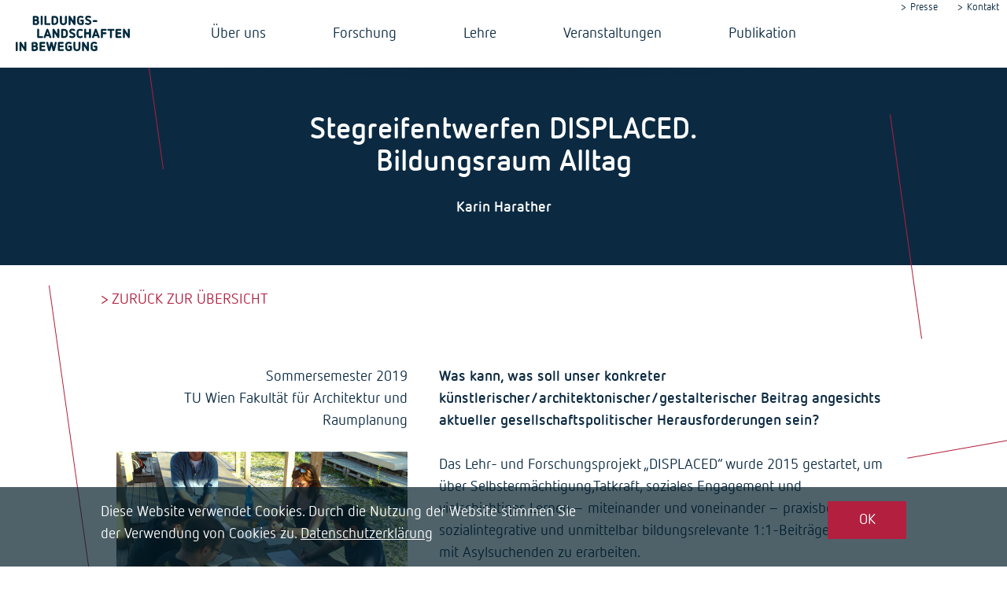

--- FILE ---
content_type: text/html; charset=UTF-8
request_url: https://www.bildungslandschaften.at/lehre/lva/stegreifentwerfen-displaced-bildungsraum-alltag
body_size: 6216
content:


<!DOCTYPE html>
<html lang="de" dir="ltr" prefix="og: https://ogp.me/ns#">
  <head>
    <meta charset="utf-8" />
<link rel="canonical" href="https://www.bildungslandschaften.at/lehre/lva/stegreifentwerfen-displaced-bildungsraum-alltag" />
<link rel="image_src" href="/themes/bildungslandschaften/images/default_fb_share.jpg" />
<meta name="description" content="Was kann, was soll unser konkreter künstlerischer/architektonischer/gestalterischer Beitrag angesichts aktueller gesellschaftspolitischer Herausforderungen sein?

Das Lehr- und Forschungsprojekt „DISPLACED“ wurde 2015 gestartet, um über Selbstermächtigung,Tatkraft, soziales Engagement und vielschichtiges Lernen – miteinander und voneinander – praxisbezogene, sozialintegrative und unmittelbar bildungsrelevante 1:1-Beiträge vor Ort mit Asylsuchenden zu erarbeiten." />
<meta name="abstract" content="Was kann, was soll unser konkreter künstlerischer/architektonischer/gestalterischer Beitrag angesichts aktueller gesellschaftspolitischer Herausforderungen sein?

Das Lehr- und Forschungsprojekt „DISPLACED“ wurde 2015 gestartet, um über Selbstermächtigung,Tatkraft, soziales Engagement und vielschichtiges Lernen – miteinander und voneinander – praxisbezogene, sozialintegrative und unmittelbar bildungsrelevante 1:1-Beiträge vor Ort mit Asylsuchenden zu erarbeiten." />
<meta property="og:site_name" content="Bildungslandschaften in Bewegung" />
<meta property="og:type" content="article" />
<meta property="og:url" content="https://www.bildungslandschaften.at/lehre/lva/stegreifentwerfen-displaced-bildungsraum-alltag" />
<meta property="og:title" content="Stegreifentwerfen DISPLACED. Bildungsraum Alltag" />
<meta property="og:description" content="Was kann, was soll unser konkreter künstlerischer/architektonischer/gestalterischer Beitrag angesichts aktueller gesellschaftspolitischer Herausforderungen sein?

Das Lehr- und Forschungsprojekt „DISPLACED“ wurde 2015 gestartet, um über Selbstermächtigung,Tatkraft, soziales Engagement und vielschichtiges Lernen – miteinander und voneinander – praxisbezogene, sozialintegrative und unmittelbar bildungsrelevante 1:1-Beiträge vor Ort mit Asylsuchenden zu erarbeiten." />
<meta property="og:image" content="https://www.bildungslandschaften.at/themes/bildungslandschaften/images/default_fb_share.jpg" />
<meta property="og:image:url" content="https://www.bildungslandschaften.at/themes/bildungslandschaften/images/default_fb_share.jpg" />
<meta property="og:image:secure_url" content="https://www.bildungslandschaften.at/themes/bildungslandschaften/images/default_fb_share.jpg" />
<meta name="twitter:card" content="summary" />
<meta name="twitter:description" content="Was kann, was soll unser konkreter künstlerischer/architektonischer/gestalterischer Beitrag angesichts aktueller gesellschaftspolitischer Herausforderungen sein?

Das Lehr- und Forschungsprojekt „DISPLACED“ wurde 2015 gestartet, um über Selbstermächtigung,Tatkraft, soziales Engagement und vielschichtiges Lernen – miteinander und voneinander – praxisbezogene, sozialintegrative und unmittelbar bildungsrelevante 1:1-Beiträge vor Ort mit Asylsuchenden zu erarbeiten." />
<meta name="twitter:title" content="Stegreifentwerfen DISPLACED. Bildungsraum Alltag" />
<meta name="twitter:url" content="https://www.bildungslandschaften.at/lehre/lva/stegreifentwerfen-displaced-bildungsraum-alltag" />
<meta name="twitter:image" content="https://www.bildungslandschaften.at/themes/bildungslandschaften/images/default_fb_share.jpg" />
<meta name="Generator" content="Drupal 8 (https://www.drupal.org)" />
<meta name="MobileOptimized" content="width" />
<meta name="HandheldFriendly" content="true" />
<meta name="viewport" content="width=device-width, initial-scale=1.0" />
<link rel="shortcut icon" href="/themes/bildungslandschaften/logo.png" type="image/png" />
<link rel="revision" href="https://www.bildungslandschaften.at/lehre/lva/stegreifentwerfen-displaced-bildungsraum-alltag" />

    <title>Stegreifentwerfen DISPLACED. Bildungsraum Alltag  | Bildungslandschaften in Bewegung</title>
    <link rel="stylesheet" media="all" href="/sites/default/files/css/css_DavzW5AdRtuQi93IBJlsmgHf7pjjhbVnj0H2DRC-4lc.css" />
<link rel="stylesheet" media="all" href="/sites/default/files/css/css_F8LDv6Lxg0guc2cygIF5j4JMThZ5UcQMmuw6yJZm0mM.css" />
<link rel="stylesheet" media="print" href="/sites/default/files/css/css_AbpHGcgLb-kRsJGnwFEktk7uzpZOCcBY74-YBdrKVGs.css" />
<link rel="stylesheet" media="all" href="/sites/default/files/css/css_PjsggPGeRPiY6mnGhW6_isMWz9gZvueq0wEeXj7uESM.css" />

    
<!--[if lte IE 8]>
<script src="/sites/default/files/js/js_VtafjXmRvoUgAzqzYTA3Wrjkx9wcWhjP0G4ZnnqRamA.js"></script>
<![endif]-->

	<link rel="apple-touch-icon" sizes="180x180" href="/themes/bildungslandschaften/icons/apple-touch-icon.png">
	<link rel="icon" type="image/png" sizes="32x32" href="/themes/bildungslandschaften/icons/favicon-32x32.png">
	<link rel="icon" type="image/png" sizes="16x16" href="/themes/bildungslandschaften/icons/favicon-16x16.png">
	<link rel="manifest" href="/themes/bildungslandschaften/icons/site.webmanifest">
	<link rel="mask-icon" href="/themes/bildungslandschaften/icons/safari-pinned-tab.svg" color="#0b2a42">
	<link rel="shortcut icon" href="/themes/bildungslandschaften/icons/favicon.ico">
	<meta name="msapplication-TileColor" content="#f5f5f5">
	<meta name="msapplication-config" content="/themes/bildungslandschaften/icons/browserconfig.xml">
	<meta name="theme-color" content="#ffffff">
  </head>
  <body  class="path-node page-node-type-lehre">
    <a href="#main-content" class="visually-hidden focusable">
      Direkt zum Inhalt
    </a>
    
      <div class="dialog-off-canvas-main-canvas" data-off-canvas-main-canvas>
    <div class="layout-container lowfidelity-one-container">
  <header role="banner">
	<div class='header-wrapper'>
		<div class='inner-content-group'>
			<div id='menu-expand'><a href='#' class='expand-menu'><i class="fa fa-bars" aria-hidden="true"></i></a></div>
			  <div>
    <nav role="navigation" aria-labelledby="block-headermenu-menu" id="block-headermenu">
            
  <h2 class="visually-hidden" id="block-headermenu-menu">Header Menü</h2>
  

        
              <ul>
              <li>
        <a href="/presse" data-drupal-link-system-path="node/51">Presse</a>
              </li>
          <li>
        <a href="/kontakt" data-drupal-link-system-path="node/60">Kontakt</a>
              </li>
        </ul>
  


  </nav>
<div id="block-bildungslandschaften-branding">
  
    
  			<a class='site-logo' href="/" title="Startseite" rel="home">
		  <img src="/themes/bildungslandschaften/logo.svg" alt="Startseite" />
		</a>		
		<a class='frontpage-site-logo' href="/" title="Startseite" rel="home">
		  <!--<img src="/themes/bildungslandschaften/logo.png" alt="Startseite" />-->
		  <div class='h_container'>
			  <div class='top'></div>
			  <div class='middle'></div>
			  <div class='bottom'></div>
		  </div>
		</a>
	</div>
<nav role="navigation" aria-labelledby="block-bildungslandschaften-main-menu-menu" id="block-bildungslandschaften-main-menu">
            
  <h2 class="visually-hidden" id="block-bildungslandschaften-main-menu-menu">Hauptnavigation</h2>
  

        
              <ul>
              <li>
        <a href="/ueberuns" data-drupal-link-system-path="ueberuns">Über uns</a>
              </li>
          <li>
        <a href="/forschung" data-drupal-link-system-path="forschung">Forschung</a>
              </li>
          <li>
        <a href="/lehre" data-drupal-link-system-path="lehre">Lehre</a>
              </li>
          <li>
        <a href="/veranstaltungen" data-drupal-link-system-path="veranstaltungen">Veranstaltungen</a>
              </li>
          <li>
        <a href="/publikation" data-drupal-link-system-path="node/49">Publikation</a>
              </li>
        </ul>
  


  </nav>

  </div>

		</div>
	</div>
  </header>
  		<div class="content-sticky-left parallax-sticker">
			  <div>
    <div id="block-frontpageparallaxleft">
  
    
      
            <div class="body-content-wrap"><div class="frontpage-parallax-left-one"></div>
<div class="frontpage-parallax-left-two"></div></div>
      
  </div>

  </div>

		</div>
    
  		<div class="content-sticky-right parallax-sticker">
			  <div>
    <div id="block-frontpageparallaxright">
  
    
      
            <div class="body-content-wrap"><div class="frontpage-parallax-right-one"></div>
<div class="frontpage-parallax-right-two"></div></div>
      
  </div>

  </div>

		</div>
    <main role="main">
			<div class="content-featured content">
			  <div>
    <div data-drupal-messages-fallback class="hidden"></div>

  </div>

		</div>
		    	<div class="content-main content" id='main-content-region'>
		  <div>
    <div id="block-bildungslandschaften-content">
  
    
      <article role="article" class="content-block">

	<div class='content-header'>
		<div class='inner center-inner'>
			  
				<h1 class='teaser-title'><span>Stegreifentwerfen DISPLACED. Bildungsraum Alltag </span>
</h1>
			
			<div class='author'>
      <div>
              <div><a href="/ueberuns/karin-harather" hreflang="de">Karin Harather</a></div>
          </div>
  </div>
			<div class='author'></div>
		</div>
	</div>

	<div class="inner-content-width">
		<a class='return_link' href='/lehre'>Zurück zur Übersicht</a>
		<div class='clearfix'>
			<div class='left_row'>
				<div class='inner'>
					<div class='date'>Sommersemester 2019</div>
					<div class='location'>TU Wien Fakultät für Architektur und Raumplanung</div>
					<div class='gallery'>
      <div class="mfp-field mfp-all-items">
              <div><figure class='image gallery'>
  <a href="https://www.bildungslandschaften.at/sites/default/files/lva/galerie/2019-03/displaced.png"><img class="mfp-thumbnail" src="/sites/default/files/styles/gallery/public/lva/galerie/2019-03/displaced.png?itok=IdEUECqh" width="650" height="434" alt="DISPLACED" />

</a>
<figcaption>DISPLACED<br><i></i></figcaption>
</figure></div>
          </div>
  </div>
				</div>
			</div>
			<div class='right_row'>
				<div class='inner'>
					
            <div class="body-content-wrap"><div class="encode">
<p><strong>Was kann, was soll unser konkreter künstlerischer/</strong><strong>architektonischer/gestalterischer Beitrag angesichts</strong><strong> aktueller gesellschaftspolitischer Herausforderungen sein?</strong><br />
<br />
Das Lehr- und Forschungsprojekt „DISPLACED“ wurde 2015 gestartet, um über Selbstermächtigung,Tatkraft, soziales Engagement und vielschichtiges Lernen – miteinander und voneinander – praxisbezogene, sozialintegrative und unmittelbar bildungsrelevante 1:1-Beiträge vor Ort mit Asylsuchenden zu erarbeiten.<br />
In diesem Semester machen wir uns auf die Suche nach Bildungsräumen, die uns der Alltag bietet – und die uns oftmals so vertraut sind, dass wir die besonderen Lernpotenziale und die Bedeutung spezifischer sozialräumlicher Konstellationen kaum oder nicht bewusst wahrnehmen.</p>
</div>

<h2>Inhalt der Lehrveranstaltung</h2>

<div class="encode">
<p>Auch mit diesem DISPLACED-Stegreifentwerfen verlassen wir den vertrauten Lernort Universität und begeben uns auf das Open University-Gelände in Neu Marx in unmittelbarer Nähe des Flüchtlingsgroßquartiers Haus Erdberg. Schon in den vergangenen Semestern wurde das „OPENmarx“-Areal, das unserer Fakultät von der "Wiener Standortentwicklungsgesellschaft" (WSE) befristet zur Zwischennutzung überlassen wird, mittels Lehr- und Forschungstätigkeiten sozialräumlich aktiviert und bedarfsorientiert erweitert.</p>

<p><strong>Studierende und Asylsuchende finden sich zu<strong> 1:1-Teams zusammen und erforschen gemeinsam ihre ganz alltäglichen "Bildungsräume". Woche für Woche wird ein anderer alltäglicher Aufenthalts- und Aktionsort in der Stadt erkundet, auf dessen Bildungspotenzial – und qualität hin analysiert und die diesbezüglichen</strong> subjektiven Befunde im wechselseitigen Austausch und über geeignete Medien (Skizze, Video, Foto, Audioaufnahmen etc.) dokumentiert:</strong> <strong>Inwieweit sind diese Orte für mich bildungsrelevant? Was ist das Besondere, das für mich Bildungsrelevante hier? Was bedeutet „Bildung“ für mich? Welche (Stadt-)Räume stehen mir diesbezüglich zur Verfügung, wo fühle ich mich wohl und weshalb? Welche räumlichen Gegebenheiten ermöglichen mir ein alltägliches mit- und voneinander Lernen? ...<br />
Erste Bestandsaufnahmen und Relexionen über die konkreten stadt- und sozialräumlichen Situationen werden in die LVA-Gesamtgruppe zurückgespielt: Die LVA-Kernzeit (Do 15-17 h) wird als "Sprachcafé" gestaltet, um sich in – eigens dafür konzipierten, wöchentlich wechselnden, informellen und atmosphärischen – Bildungs-Settings fachspezifisch auszutauschen und von- und miteinander zu lernen.</strong><br />
<br />
In diesem Stegreifentwerfen steht die künstlerische Prozessorientierung im Vordergrund, der einfühlsame und vertrauensbildende persönliche Umgang ist eine wichtige Grundlage.<strong> </strong>Denn in Real-Live-Projekten wie diesem geht es ganz zentral darum, die menschliche Beziehungen 1:1 zu gestalten: Der Wert schätzende persönliche Kontakt, das gemeinsame sinngebende Tun auf Augenhöhe, der verbale (und auch non-verbale) Austausch ist, wie wir aus unseren bisherigen Kooperationen mit Asylsuchenden wissen, besonders wichtig, um ein menschenwürdiges Dasein zu ermöglichen. So hat sich das „Buddy-System“, bei dem jeweils 1 Studierende/r mit 1 Geflüchteten im Kleinteam zusammenarbeitet, bestens bewährt. Diese Kleinteams können sich natürlich – je nach Situation und Arbeitsvorhaben – zu wechselnden größeren Teams zusammenschließen.</p>

<p>Unsere PartnerInnen vor Ort werden vor allem aus dem nahe gelegenen Flüchtlingsquartier Haus Erdberg kommen. Durchaus willkommen ist es aber auch, bereits bestehende persönliche Kontakte zu AsylwerberInnen für dieses Stegreifentwerfen zu nützen.</p>
</div>

<h2>Weitere Informationen</h2>

<div class="encode">
<p><strong><span>Einführung und Start:</span> 7. März 2019 15:00</strong><br />
OPENmarx, Karl-Farkas-Gasse 1, 1030 Wien</p>

<p><strong>Kernarbeitszeit: jeden Donnerstag 15:00-17:00 in OPENmarx</strong><br />
Die durchgehende Anwesenheit in dieser Kernzeit ist Voraussetzung für eine positive LVA-Teilnahme!<br />
Das <strong>LVA-Gesamtkontingent beträgt 62,5 Stunde</strong>: 1 EC = 25 Semesterwochenstunden, die als Arbeitsleistung während des Semesters zu erbringen sind. D. h. außerhalb der gemeinsamen Kernzeit am Donnerstag sind natürlich noch zusätzliche Arbeitsleistungen notwendig. Die Zeiten dafür sind teamorientiert zu vereinbaren.</p>
</div>
</div>
      
				</div>
			</div>
		</div>
	</div>

</article>

  </div>

  </div>

	</div>
		  </main>

      <footer class='paragraph color' role="contentinfo">
        <div>
    <nav role="navigation" aria-labelledby="block-bildungslandschaften-footer-menu" id="block-bildungslandschaften-footer">
            
  <h2 class="visually-hidden" id="block-bildungslandschaften-footer-menu">Fußbereichsmenü</h2>
  

        
              <ul>
              <li>
        <a href="/presse" data-drupal-link-system-path="node/51">Presse</a>
              </li>
          <li>
        <a href="/kontakt" data-drupal-link-system-path="node/60">Kontakt</a>
              </li>
          <li>
        <a href="/impressum" data-drupal-link-system-path="node/48">Impressum</a>
              </li>
          <li>
        <a href="/datenschutz" data-drupal-link-system-path="node/61">Datenschutzerklärung</a>
              </li>
        </ul>
  


  </nav>
<nav role="navigation" aria-labelledby="block-tuabteilungen-menu" id="block-tuabteilungen">
            
  <h2 class="visually-hidden" id="block-tuabteilungen-menu">TU Abteilungen</h2>
  

        
              <ul>
              <li>
        <a href="http://www.gbl.tuwien.ac.at/" target="_blank">Abteilung für Gebäudelehre und Entwerfen</a>
              </li>
          <li>
        <a href="http://kunst1.tuwien.ac.at/" target="_blank">Institut für Kunst und Gestaltung 1</a>
              </li>
          <li>
        <a href="https://baugeschichte.tuwien.ac.at/website/" target="_blank">Baugeschichte Bauforschung</a>
              </li>
          <li>
        <a href="http://www.ifoer.tuwien.ac.at" target="_blank">Fachbereich Örtliche Raumplanung - Raum ifoer</a>
              </li>
          <li>
        <a href="https://isra.tuwien.ac.at/">Forschungsbereich Soziologie</a>
              </li>
        </ul>
  


  </nav>
<nav role="navigation" aria-labelledby="block-auvaabteilungen-menu" id="block-auvaabteilungen">
            
  <h2 class="visually-hidden" id="block-auvaabteilungen-menu">AUVA Abteilungen</h2>
  

        
              <ul>
              <li>
        <a href="https://www.auva.at/portal27/auvaportal/content?contentid=10007.670874&amp;viewmode=content" target="_blank">Fachgruppe Bildungseinrichtungen</a>
              </li>
        </ul>
  


  </nav>

  </div>

    </footer>
  
</div>
  </div>

    
    <script type="application/json" data-drupal-selector="drupal-settings-json">{"path":{"baseUrl":"\/","scriptPath":null,"pathPrefix":"","currentPath":"node\/78","currentPathIsAdmin":false,"isFront":false,"currentLanguage":"de"},"pluralDelimiter":"\u0003","suppressDeprecationErrors":true,"eu_cookie_compliance":{"cookie_policy_version":"1.0.0","popup_enabled":true,"popup_agreed_enabled":false,"popup_hide_agreed":false,"popup_clicking_confirmation":false,"popup_scrolling_confirmation":false,"popup_html_info":"\u003Cdiv role=\u0022alertdialog\u0022 aria-labelledby=\u0022popup-text\u0022 class=\u0022eu-cookie-compliance-banner eu-cookie-compliance-banner-info\u0022\u003E\n  \u003Cdiv class =\u0022popup-content info eu-cookie-compliance-content\u0022\u003E\n    \u003Cdiv id=\u0022popup-text\u0022 class=\u0022eu-cookie-compliance-message\u0022\u003E\n      \u003Cp\u003EDiese Website verwendet Cookies. Durch die Nutzung der Website stimmen Sie der Verwendung von Cookies zu. \u003Ca href=\u0022\/datenschutz\u0022\u003EDatenschutzerkl\u00e4rung\u003C\/a\u003E\u003C\/p\u003E\n\n    \u003C\/div\u003E\n    \u003Cdiv id=\u0022popup-buttons\u0022 class=\u0022eu-cookie-compliance-buttons\u0022\u003E\n      \u003Cbutton type=\u0022button\u0022 class=\u0022agree-button eu-cookie-compliance-agree-button\u0022\u003EOK\u003C\/button\u003E\n              \u003Cbutton type=\u0022button\u0022 class=\u0022disagree-button find-more-button eu-cookie-compliance-more-button\u0022\u003EWeitere Informationen\u003C\/button\u003E\n          \u003C\/div\u003E\n  \u003C\/div\u003E\n\u003C\/div\u003E","use_mobile_message":false,"mobile_popup_html_info":"\u003Cdiv role=\u0022alertdialog\u0022 aria-labelledby=\u0022popup-text\u0022 class=\u0022eu-cookie-compliance-banner eu-cookie-compliance-banner-info\u0022\u003E\n  \u003Cdiv class =\u0022popup-content info eu-cookie-compliance-content\u0022\u003E\n    \u003Cdiv id=\u0022popup-text\u0022 class=\u0022eu-cookie-compliance-message\u0022\u003E\n      \n    \u003C\/div\u003E\n    \u003Cdiv id=\u0022popup-buttons\u0022 class=\u0022eu-cookie-compliance-buttons\u0022\u003E\n      \u003Cbutton type=\u0022button\u0022 class=\u0022agree-button eu-cookie-compliance-agree-button\u0022\u003EOK\u003C\/button\u003E\n              \u003Cbutton type=\u0022button\u0022 class=\u0022disagree-button find-more-button eu-cookie-compliance-more-button\u0022\u003EWeitere Informationen\u003C\/button\u003E\n          \u003C\/div\u003E\n  \u003C\/div\u003E\n\u003C\/div\u003E","mobile_breakpoint":768,"popup_html_agreed":false,"popup_use_bare_css":true,"popup_height":"auto","popup_width":"100%","popup_delay":1000,"popup_link":"\/datenschutz","popup_link_new_window":true,"popup_position":false,"fixed_top_position":false,"popup_language":"de","store_consent":false,"better_support_for_screen_readers":false,"cookie_name":"","reload_page":false,"domain":"","domain_all_sites":false,"popup_eu_only_js":false,"cookie_lifetime":100,"cookie_session":null,"set_cookie_session_zero_on_disagree":0,"disagree_do_not_show_popup":false,"method":"default","automatic_cookies_removal":true,"allowed_cookies":"","withdraw_markup":"\u003Cbutton type=\u0022button\u0022 class=\u0022eu-cookie-withdraw-tab\u0022\u003EPrivacy settings\u003C\/button\u003E\n\u003Cdiv role=\u0022alertdialog\u0022 aria-labelledby=\u0022popup-text\u0022 class=\u0022eu-cookie-withdraw-banner\u0022\u003E\n  \u003Cdiv class=\u0022popup-content info eu-cookie-compliance-content\u0022\u003E\n    \u003Cdiv id=\u0022popup-text\u0022 class=\u0022eu-cookie-compliance-message\u0022\u003E\n      \u003Cp\u003E\u0026lt;h2\u0026gt;We use cookies on this site to enhance your user experience\u0026lt;\/h2\u0026gt;\u0026lt;p\u0026gt;You have given your consent for us to set cookies.\u0026lt;\/p\u0026gt;\u003C\/p\u003E\n\n    \u003C\/div\u003E\n    \u003Cdiv id=\u0022popup-buttons\u0022 class=\u0022eu-cookie-compliance-buttons\u0022\u003E\n      \u003Cbutton type=\u0022button\u0022 class=\u0022eu-cookie-withdraw-button\u0022\u003EWithdraw consent\u003C\/button\u003E\n    \u003C\/div\u003E\n  \u003C\/div\u003E\n\u003C\/div\u003E","withdraw_enabled":false,"reload_options":0,"reload_routes_list":"","withdraw_button_on_info_popup":false,"cookie_categories":[],"cookie_categories_details":[],"enable_save_preferences_button":true,"containing_element":"body","settings_tab_enabled":false},"user":{"uid":0,"permissionsHash":"80afa884abb3b7ebb5f7c4f135d3fe93171d322de2530c81a3916a20943e94c9"}}</script>
<script src="/sites/default/files/js/js_4RcpJjGgkqBoQveMPXjtlR6ztIjwHO5-_kH_do2RKs8.js"></script>
<script src="/modules/contrib/eu_cookie_compliance/js/eu_cookie_compliance.js?v=1.9" defer></script>

  </body>
</html>


--- FILE ---
content_type: text/css
request_url: https://www.bildungslandschaften.at/sites/default/files/css/css_F8LDv6Lxg0guc2cygIF5j4JMThZ5UcQMmuw6yJZm0mM.css
body_size: 13266
content:
@font-face{font-family:'FontAwesome';src:url(/themes/bildungslandschaften/lib/css/font-awesome-iconset/fonts/fontawesome-webfont.eot?v=4.7.0);src:url(/themes/bildungslandschaften/lib/css/font-awesome-iconset/fonts/fontawesome-webfont.eot#iefix&v=4.7.0) format('embedded-opentype'),url(/themes/bildungslandschaften/lib/css/font-awesome-iconset/fonts/fontawesome-webfont.woff2?v=4.7.0) format('woff2'),url(/themes/bildungslandschaften/lib/css/font-awesome-iconset/fonts/fontawesome-webfont.woff?v=4.7.0) format('woff'),url(/themes/bildungslandschaften/lib/css/font-awesome-iconset/fonts/fontawesome-webfont.ttf?v=4.7.0) format('truetype'),url(/themes/bildungslandschaften/lib/css/font-awesome-iconset/fonts/fontawesome-webfont.svg?v=4.7.0#fontawesomeregular) format('svg');font-weight:normal;font-style:normal}.fa{display:inline-block;font:normal normal normal 14px/1 FontAwesome;font-size:inherit;text-rendering:auto;-webkit-font-smoothing:antialiased;-moz-osx-font-smoothing:grayscale}.fa-lg{font-size:1.33333333em;line-height:.75em;vertical-align:-15%}.fa-2x{font-size:2em}.fa-3x{font-size:3em}.fa-4x{font-size:4em}.fa-5x{font-size:5em}.fa-fw{width:1.28571429em;text-align:center}.fa-ul{padding-left:0;margin-left:2.14285714em;list-style-type:none}.fa-ul>li{position:relative}.fa-li{position:absolute;left:-2.14285714em;width:2.14285714em;top:.14285714em;text-align:center}.fa-li.fa-lg{left:-1.85714286em}.fa-border{padding:.2em .25em .15em;border:solid .08em #eee;border-radius:.1em}.fa-pull-left{float:left}.fa-pull-right{float:right}.fa.fa-pull-left{margin-right:.3em}.fa.fa-pull-right{margin-left:.3em}.pull-right{float:right}.pull-left{float:left}.fa.pull-left{margin-right:.3em}.fa.pull-right{margin-left:.3em}.fa-spin{-webkit-animation:fa-spin 2s infinite linear;animation:fa-spin 2s infinite linear}.fa-pulse{-webkit-animation:fa-spin 1s infinite steps(8);animation:fa-spin 1s infinite steps(8)}@-webkit-keyframes fa-spin{0%{-webkit-transform:rotate(0deg);transform:rotate(0deg)}100%{-webkit-transform:rotate(359deg);transform:rotate(359deg)}}@keyframes fa-spin{0%{-webkit-transform:rotate(0deg);transform:rotate(0deg)}100%{-webkit-transform:rotate(359deg);transform:rotate(359deg)}}.fa-rotate-90{-ms-filter:"progid:DXImageTransform.Microsoft.BasicImage(rotation=1)";-webkit-transform:rotate(90deg);-ms-transform:rotate(90deg);transform:rotate(90deg)}.fa-rotate-180{-ms-filter:"progid:DXImageTransform.Microsoft.BasicImage(rotation=2)";-webkit-transform:rotate(180deg);-ms-transform:rotate(180deg);transform:rotate(180deg)}.fa-rotate-270{-ms-filter:"progid:DXImageTransform.Microsoft.BasicImage(rotation=3)";-webkit-transform:rotate(270deg);-ms-transform:rotate(270deg);transform:rotate(270deg)}.fa-flip-horizontal{-ms-filter:"progid:DXImageTransform.Microsoft.BasicImage(rotation=0, mirror=1)";-webkit-transform:scale(-1,1);-ms-transform:scale(-1,1);transform:scale(-1,1)}.fa-flip-vertical{-ms-filter:"progid:DXImageTransform.Microsoft.BasicImage(rotation=2, mirror=1)";-webkit-transform:scale(1,-1);-ms-transform:scale(1,-1);transform:scale(1,-1)}:root .fa-rotate-90,:root .fa-rotate-180,:root .fa-rotate-270,:root .fa-flip-horizontal,:root .fa-flip-vertical{filter:none}.fa-stack{position:relative;display:inline-block;width:2em;height:2em;line-height:2em;vertical-align:middle}.fa-stack-1x,.fa-stack-2x{position:absolute;left:0;width:100%;text-align:center}.fa-stack-1x{line-height:inherit}.fa-stack-2x{font-size:2em}.fa-inverse{color:#fff}.fa-glass:before{content:"\f000"}.fa-music:before{content:"\f001"}.fa-search:before{content:"\f002"}.fa-envelope-o:before{content:"\f003"}.fa-heart:before{content:"\f004"}.fa-star:before{content:"\f005"}.fa-star-o:before{content:"\f006"}.fa-user:before{content:"\f007"}.fa-film:before{content:"\f008"}.fa-th-large:before{content:"\f009"}.fa-th:before{content:"\f00a"}.fa-th-list:before{content:"\f00b"}.fa-check:before{content:"\f00c"}.fa-remove:before,.fa-close:before,.fa-times:before{content:"\f00d"}.fa-search-plus:before{content:"\f00e"}.fa-search-minus:before{content:"\f010"}.fa-power-off:before{content:"\f011"}.fa-signal:before{content:"\f012"}.fa-gear:before,.fa-cog:before{content:"\f013"}.fa-trash-o:before{content:"\f014"}.fa-home:before{content:"\f015"}.fa-file-o:before{content:"\f016"}.fa-clock-o:before{content:"\f017"}.fa-road:before{content:"\f018"}.fa-download:before{content:"\f019"}.fa-arrow-circle-o-down:before{content:"\f01a"}.fa-arrow-circle-o-up:before{content:"\f01b"}.fa-inbox:before{content:"\f01c"}.fa-play-circle-o:before{content:"\f01d"}.fa-rotate-right:before,.fa-repeat:before{content:"\f01e"}.fa-refresh:before{content:"\f021"}.fa-list-alt:before{content:"\f022"}.fa-lock:before{content:"\f023"}.fa-flag:before{content:"\f024"}.fa-headphones:before{content:"\f025"}.fa-volume-off:before{content:"\f026"}.fa-volume-down:before{content:"\f027"}.fa-volume-up:before{content:"\f028"}.fa-qrcode:before{content:"\f029"}.fa-barcode:before{content:"\f02a"}.fa-tag:before{content:"\f02b"}.fa-tags:before{content:"\f02c"}.fa-book:before{content:"\f02d"}.fa-bookmark:before{content:"\f02e"}.fa-print:before{content:"\f02f"}.fa-camera:before{content:"\f030"}.fa-font:before{content:"\f031"}.fa-bold:before{content:"\f032"}.fa-italic:before{content:"\f033"}.fa-text-height:before{content:"\f034"}.fa-text-width:before{content:"\f035"}.fa-align-left:before{content:"\f036"}.fa-align-center:before{content:"\f037"}.fa-align-right:before{content:"\f038"}.fa-align-justify:before{content:"\f039"}.fa-list:before{content:"\f03a"}.fa-dedent:before,.fa-outdent:before{content:"\f03b"}.fa-indent:before{content:"\f03c"}.fa-video-camera:before{content:"\f03d"}.fa-photo:before,.fa-image:before,.fa-picture-o:before{content:"\f03e"}.fa-pencil:before{content:"\f040"}.fa-map-marker:before{content:"\f041"}.fa-adjust:before{content:"\f042"}.fa-tint:before{content:"\f043"}.fa-edit:before,.fa-pencil-square-o:before{content:"\f044"}.fa-share-square-o:before{content:"\f045"}.fa-check-square-o:before{content:"\f046"}.fa-arrows:before{content:"\f047"}.fa-step-backward:before{content:"\f048"}.fa-fast-backward:before{content:"\f049"}.fa-backward:before{content:"\f04a"}.fa-play:before{content:"\f04b"}.fa-pause:before{content:"\f04c"}.fa-stop:before{content:"\f04d"}.fa-forward:before{content:"\f04e"}.fa-fast-forward:before{content:"\f050"}.fa-step-forward:before{content:"\f051"}.fa-eject:before{content:"\f052"}.fa-chevron-left:before{content:"\f053"}.fa-chevron-right:before{content:"\f054"}.fa-plus-circle:before{content:"\f055"}.fa-minus-circle:before{content:"\f056"}.fa-times-circle:before{content:"\f057"}.fa-check-circle:before{content:"\f058"}.fa-question-circle:before{content:"\f059"}.fa-info-circle:before{content:"\f05a"}.fa-crosshairs:before{content:"\f05b"}.fa-times-circle-o:before{content:"\f05c"}.fa-check-circle-o:before{content:"\f05d"}.fa-ban:before{content:"\f05e"}.fa-arrow-left:before{content:"\f060"}.fa-arrow-right:before{content:"\f061"}.fa-arrow-up:before{content:"\f062"}.fa-arrow-down:before{content:"\f063"}.fa-mail-forward:before,.fa-share:before{content:"\f064"}.fa-expand:before{content:"\f065"}.fa-compress:before{content:"\f066"}.fa-plus:before{content:"\f067"}.fa-minus:before{content:"\f068"}.fa-asterisk:before{content:"\f069"}.fa-exclamation-circle:before{content:"\f06a"}.fa-gift:before{content:"\f06b"}.fa-leaf:before{content:"\f06c"}.fa-fire:before{content:"\f06d"}.fa-eye:before{content:"\f06e"}.fa-eye-slash:before{content:"\f070"}.fa-warning:before,.fa-exclamation-triangle:before{content:"\f071"}.fa-plane:before{content:"\f072"}.fa-calendar:before{content:"\f073"}.fa-random:before{content:"\f074"}.fa-comment:before{content:"\f075"}.fa-magnet:before{content:"\f076"}.fa-chevron-up:before{content:"\f077"}.fa-chevron-down:before{content:"\f078"}.fa-retweet:before{content:"\f079"}.fa-shopping-cart:before{content:"\f07a"}.fa-folder:before{content:"\f07b"}.fa-folder-open:before{content:"\f07c"}.fa-arrows-v:before{content:"\f07d"}.fa-arrows-h:before{content:"\f07e"}.fa-bar-chart-o:before,.fa-bar-chart:before{content:"\f080"}.fa-twitter-square:before{content:"\f081"}.fa-facebook-square:before{content:"\f082"}.fa-camera-retro:before{content:"\f083"}.fa-key:before{content:"\f084"}.fa-gears:before,.fa-cogs:before{content:"\f085"}.fa-comments:before{content:"\f086"}.fa-thumbs-o-up:before{content:"\f087"}.fa-thumbs-o-down:before{content:"\f088"}.fa-star-half:before{content:"\f089"}.fa-heart-o:before{content:"\f08a"}.fa-sign-out:before{content:"\f08b"}.fa-linkedin-square:before{content:"\f08c"}.fa-thumb-tack:before{content:"\f08d"}.fa-external-link:before{content:"\f08e"}.fa-sign-in:before{content:"\f090"}.fa-trophy:before{content:"\f091"}.fa-github-square:before{content:"\f092"}.fa-upload:before{content:"\f093"}.fa-lemon-o:before{content:"\f094"}.fa-phone:before{content:"\f095"}.fa-square-o:before{content:"\f096"}.fa-bookmark-o:before{content:"\f097"}.fa-phone-square:before{content:"\f098"}.fa-twitter:before{content:"\f099"}.fa-facebook-f:before,.fa-facebook:before{content:"\f09a"}.fa-github:before{content:"\f09b"}.fa-unlock:before{content:"\f09c"}.fa-credit-card:before{content:"\f09d"}.fa-feed:before,.fa-rss:before{content:"\f09e"}.fa-hdd-o:before{content:"\f0a0"}.fa-bullhorn:before{content:"\f0a1"}.fa-bell:before{content:"\f0f3"}.fa-certificate:before{content:"\f0a3"}.fa-hand-o-right:before{content:"\f0a4"}.fa-hand-o-left:before{content:"\f0a5"}.fa-hand-o-up:before{content:"\f0a6"}.fa-hand-o-down:before{content:"\f0a7"}.fa-arrow-circle-left:before{content:"\f0a8"}.fa-arrow-circle-right:before{content:"\f0a9"}.fa-arrow-circle-up:before{content:"\f0aa"}.fa-arrow-circle-down:before{content:"\f0ab"}.fa-globe:before{content:"\f0ac"}.fa-wrench:before{content:"\f0ad"}.fa-tasks:before{content:"\f0ae"}.fa-filter:before{content:"\f0b0"}.fa-briefcase:before{content:"\f0b1"}.fa-arrows-alt:before{content:"\f0b2"}.fa-group:before,.fa-users:before{content:"\f0c0"}.fa-chain:before,.fa-link:before{content:"\f0c1"}.fa-cloud:before{content:"\f0c2"}.fa-flask:before{content:"\f0c3"}.fa-cut:before,.fa-scissors:before{content:"\f0c4"}.fa-copy:before,.fa-files-o:before{content:"\f0c5"}.fa-paperclip:before{content:"\f0c6"}.fa-save:before,.fa-floppy-o:before{content:"\f0c7"}.fa-square:before{content:"\f0c8"}.fa-navicon:before,.fa-reorder:before,.fa-bars:before{content:"\f0c9"}.fa-list-ul:before{content:"\f0ca"}.fa-list-ol:before{content:"\f0cb"}.fa-strikethrough:before{content:"\f0cc"}.fa-underline:before{content:"\f0cd"}.fa-table:before{content:"\f0ce"}.fa-magic:before{content:"\f0d0"}.fa-truck:before{content:"\f0d1"}.fa-pinterest:before{content:"\f0d2"}.fa-pinterest-square:before{content:"\f0d3"}.fa-google-plus-square:before{content:"\f0d4"}.fa-google-plus:before{content:"\f0d5"}.fa-money:before{content:"\f0d6"}.fa-caret-down:before{content:"\f0d7"}.fa-caret-up:before{content:"\f0d8"}.fa-caret-left:before{content:"\f0d9"}.fa-caret-right:before{content:"\f0da"}.fa-columns:before{content:"\f0db"}.fa-unsorted:before,.fa-sort:before{content:"\f0dc"}.fa-sort-down:before,.fa-sort-desc:before{content:"\f0dd"}.fa-sort-up:before,.fa-sort-asc:before{content:"\f0de"}.fa-envelope:before{content:"\f0e0"}.fa-linkedin:before{content:"\f0e1"}.fa-rotate-left:before,.fa-undo:before{content:"\f0e2"}.fa-legal:before,.fa-gavel:before{content:"\f0e3"}.fa-dashboard:before,.fa-tachometer:before{content:"\f0e4"}.fa-comment-o:before{content:"\f0e5"}.fa-comments-o:before{content:"\f0e6"}.fa-flash:before,.fa-bolt:before{content:"\f0e7"}.fa-sitemap:before{content:"\f0e8"}.fa-umbrella:before{content:"\f0e9"}.fa-paste:before,.fa-clipboard:before{content:"\f0ea"}.fa-lightbulb-o:before{content:"\f0eb"}.fa-exchange:before{content:"\f0ec"}.fa-cloud-download:before{content:"\f0ed"}.fa-cloud-upload:before{content:"\f0ee"}.fa-user-md:before{content:"\f0f0"}.fa-stethoscope:before{content:"\f0f1"}.fa-suitcase:before{content:"\f0f2"}.fa-bell-o:before{content:"\f0a2"}.fa-coffee:before{content:"\f0f4"}.fa-cutlery:before{content:"\f0f5"}.fa-file-text-o:before{content:"\f0f6"}.fa-building-o:before{content:"\f0f7"}.fa-hospital-o:before{content:"\f0f8"}.fa-ambulance:before{content:"\f0f9"}.fa-medkit:before{content:"\f0fa"}.fa-fighter-jet:before{content:"\f0fb"}.fa-beer:before{content:"\f0fc"}.fa-h-square:before{content:"\f0fd"}.fa-plus-square:before{content:"\f0fe"}.fa-angle-double-left:before{content:"\f100"}.fa-angle-double-right:before{content:"\f101"}.fa-angle-double-up:before{content:"\f102"}.fa-angle-double-down:before{content:"\f103"}.fa-angle-left:before{content:"\f104"}.fa-angle-right:before{content:"\f105"}.fa-angle-up:before{content:"\f106"}.fa-angle-down:before{content:"\f107"}.fa-desktop:before{content:"\f108"}.fa-laptop:before{content:"\f109"}.fa-tablet:before{content:"\f10a"}.fa-mobile-phone:before,.fa-mobile:before{content:"\f10b"}.fa-circle-o:before{content:"\f10c"}.fa-quote-left:before{content:"\f10d"}.fa-quote-right:before{content:"\f10e"}.fa-spinner:before{content:"\f110"}.fa-circle:before{content:"\f111"}.fa-mail-reply:before,.fa-reply:before{content:"\f112"}.fa-github-alt:before{content:"\f113"}.fa-folder-o:before{content:"\f114"}.fa-folder-open-o:before{content:"\f115"}.fa-smile-o:before{content:"\f118"}.fa-frown-o:before{content:"\f119"}.fa-meh-o:before{content:"\f11a"}.fa-gamepad:before{content:"\f11b"}.fa-keyboard-o:before{content:"\f11c"}.fa-flag-o:before{content:"\f11d"}.fa-flag-checkered:before{content:"\f11e"}.fa-terminal:before{content:"\f120"}.fa-code:before{content:"\f121"}.fa-mail-reply-all:before,.fa-reply-all:before{content:"\f122"}.fa-star-half-empty:before,.fa-star-half-full:before,.fa-star-half-o:before{content:"\f123"}.fa-location-arrow:before{content:"\f124"}.fa-crop:before{content:"\f125"}.fa-code-fork:before{content:"\f126"}.fa-unlink:before,.fa-chain-broken:before{content:"\f127"}.fa-question:before{content:"\f128"}.fa-info:before{content:"\f129"}.fa-exclamation:before{content:"\f12a"}.fa-superscript:before{content:"\f12b"}.fa-subscript:before{content:"\f12c"}.fa-eraser:before{content:"\f12d"}.fa-puzzle-piece:before{content:"\f12e"}.fa-microphone:before{content:"\f130"}.fa-microphone-slash:before{content:"\f131"}.fa-shield:before{content:"\f132"}.fa-calendar-o:before{content:"\f133"}.fa-fire-extinguisher:before{content:"\f134"}.fa-rocket:before{content:"\f135"}.fa-maxcdn:before{content:"\f136"}.fa-chevron-circle-left:before{content:"\f137"}.fa-chevron-circle-right:before{content:"\f138"}.fa-chevron-circle-up:before{content:"\f139"}.fa-chevron-circle-down:before{content:"\f13a"}.fa-html5:before{content:"\f13b"}.fa-css3:before{content:"\f13c"}.fa-anchor:before{content:"\f13d"}.fa-unlock-alt:before{content:"\f13e"}.fa-bullseye:before{content:"\f140"}.fa-ellipsis-h:before{content:"\f141"}.fa-ellipsis-v:before{content:"\f142"}.fa-rss-square:before{content:"\f143"}.fa-play-circle:before{content:"\f144"}.fa-ticket:before{content:"\f145"}.fa-minus-square:before{content:"\f146"}.fa-minus-square-o:before{content:"\f147"}.fa-level-up:before{content:"\f148"}.fa-level-down:before{content:"\f149"}.fa-check-square:before{content:"\f14a"}.fa-pencil-square:before{content:"\f14b"}.fa-external-link-square:before{content:"\f14c"}.fa-share-square:before{content:"\f14d"}.fa-compass:before{content:"\f14e"}.fa-toggle-down:before,.fa-caret-square-o-down:before{content:"\f150"}.fa-toggle-up:before,.fa-caret-square-o-up:before{content:"\f151"}.fa-toggle-right:before,.fa-caret-square-o-right:before{content:"\f152"}.fa-euro:before,.fa-eur:before{content:"\f153"}.fa-gbp:before{content:"\f154"}.fa-dollar:before,.fa-usd:before{content:"\f155"}.fa-rupee:before,.fa-inr:before{content:"\f156"}.fa-cny:before,.fa-rmb:before,.fa-yen:before,.fa-jpy:before{content:"\f157"}.fa-ruble:before,.fa-rouble:before,.fa-rub:before{content:"\f158"}.fa-won:before,.fa-krw:before{content:"\f159"}.fa-bitcoin:before,.fa-btc:before{content:"\f15a"}.fa-file:before{content:"\f15b"}.fa-file-text:before{content:"\f15c"}.fa-sort-alpha-asc:before{content:"\f15d"}.fa-sort-alpha-desc:before{content:"\f15e"}.fa-sort-amount-asc:before{content:"\f160"}.fa-sort-amount-desc:before{content:"\f161"}.fa-sort-numeric-asc:before{content:"\f162"}.fa-sort-numeric-desc:before{content:"\f163"}.fa-thumbs-up:before{content:"\f164"}.fa-thumbs-down:before{content:"\f165"}.fa-youtube-square:before{content:"\f166"}.fa-youtube:before{content:"\f167"}.fa-xing:before{content:"\f168"}.fa-xing-square:before{content:"\f169"}.fa-youtube-play:before{content:"\f16a"}.fa-dropbox:before{content:"\f16b"}.fa-stack-overflow:before{content:"\f16c"}.fa-instagram:before{content:"\f16d"}.fa-flickr:before{content:"\f16e"}.fa-adn:before{content:"\f170"}.fa-bitbucket:before{content:"\f171"}.fa-bitbucket-square:before{content:"\f172"}.fa-tumblr:before{content:"\f173"}.fa-tumblr-square:before{content:"\f174"}.fa-long-arrow-down:before{content:"\f175"}.fa-long-arrow-up:before{content:"\f176"}.fa-long-arrow-left:before{content:"\f177"}.fa-long-arrow-right:before{content:"\f178"}.fa-apple:before{content:"\f179"}.fa-windows:before{content:"\f17a"}.fa-android:before{content:"\f17b"}.fa-linux:before{content:"\f17c"}.fa-dribbble:before{content:"\f17d"}.fa-skype:before{content:"\f17e"}.fa-foursquare:before{content:"\f180"}.fa-trello:before{content:"\f181"}.fa-female:before{content:"\f182"}.fa-male:before{content:"\f183"}.fa-gittip:before,.fa-gratipay:before{content:"\f184"}.fa-sun-o:before{content:"\f185"}.fa-moon-o:before{content:"\f186"}.fa-archive:before{content:"\f187"}.fa-bug:before{content:"\f188"}.fa-vk:before{content:"\f189"}.fa-weibo:before{content:"\f18a"}.fa-renren:before{content:"\f18b"}.fa-pagelines:before{content:"\f18c"}.fa-stack-exchange:before{content:"\f18d"}.fa-arrow-circle-o-right:before{content:"\f18e"}.fa-arrow-circle-o-left:before{content:"\f190"}.fa-toggle-left:before,.fa-caret-square-o-left:before{content:"\f191"}.fa-dot-circle-o:before{content:"\f192"}.fa-wheelchair:before{content:"\f193"}.fa-vimeo-square:before{content:"\f194"}.fa-turkish-lira:before,.fa-try:before{content:"\f195"}.fa-plus-square-o:before{content:"\f196"}.fa-space-shuttle:before{content:"\f197"}.fa-slack:before{content:"\f198"}.fa-envelope-square:before{content:"\f199"}.fa-wordpress:before{content:"\f19a"}.fa-openid:before{content:"\f19b"}.fa-institution:before,.fa-bank:before,.fa-university:before{content:"\f19c"}.fa-mortar-board:before,.fa-graduation-cap:before{content:"\f19d"}.fa-yahoo:before{content:"\f19e"}.fa-google:before{content:"\f1a0"}.fa-reddit:before{content:"\f1a1"}.fa-reddit-square:before{content:"\f1a2"}.fa-stumbleupon-circle:before{content:"\f1a3"}.fa-stumbleupon:before{content:"\f1a4"}.fa-delicious:before{content:"\f1a5"}.fa-digg:before{content:"\f1a6"}.fa-pied-piper-pp:before{content:"\f1a7"}.fa-pied-piper-alt:before{content:"\f1a8"}.fa-drupal:before{content:"\f1a9"}.fa-joomla:before{content:"\f1aa"}.fa-language:before{content:"\f1ab"}.fa-fax:before{content:"\f1ac"}.fa-building:before{content:"\f1ad"}.fa-child:before{content:"\f1ae"}.fa-paw:before{content:"\f1b0"}.fa-spoon:before{content:"\f1b1"}.fa-cube:before{content:"\f1b2"}.fa-cubes:before{content:"\f1b3"}.fa-behance:before{content:"\f1b4"}.fa-behance-square:before{content:"\f1b5"}.fa-steam:before{content:"\f1b6"}.fa-steam-square:before{content:"\f1b7"}.fa-recycle:before{content:"\f1b8"}.fa-automobile:before,.fa-car:before{content:"\f1b9"}.fa-cab:before,.fa-taxi:before{content:"\f1ba"}.fa-tree:before{content:"\f1bb"}.fa-spotify:before{content:"\f1bc"}.fa-deviantart:before{content:"\f1bd"}.fa-soundcloud:before{content:"\f1be"}.fa-database:before{content:"\f1c0"}.fa-file-pdf-o:before{content:"\f1c1"}.fa-file-word-o:before{content:"\f1c2"}.fa-file-excel-o:before{content:"\f1c3"}.fa-file-powerpoint-o:before{content:"\f1c4"}.fa-file-photo-o:before,.fa-file-picture-o:before,.fa-file-image-o:before{content:"\f1c5"}.fa-file-zip-o:before,.fa-file-archive-o:before{content:"\f1c6"}.fa-file-sound-o:before,.fa-file-audio-o:before{content:"\f1c7"}.fa-file-movie-o:before,.fa-file-video-o:before{content:"\f1c8"}.fa-file-code-o:before{content:"\f1c9"}.fa-vine:before{content:"\f1ca"}.fa-codepen:before{content:"\f1cb"}.fa-jsfiddle:before{content:"\f1cc"}.fa-life-bouy:before,.fa-life-buoy:before,.fa-life-saver:before,.fa-support:before,.fa-life-ring:before{content:"\f1cd"}.fa-circle-o-notch:before{content:"\f1ce"}.fa-ra:before,.fa-resistance:before,.fa-rebel:before{content:"\f1d0"}.fa-ge:before,.fa-empire:before{content:"\f1d1"}.fa-git-square:before{content:"\f1d2"}.fa-git:before{content:"\f1d3"}.fa-y-combinator-square:before,.fa-yc-square:before,.fa-hacker-news:before{content:"\f1d4"}.fa-tencent-weibo:before{content:"\f1d5"}.fa-qq:before{content:"\f1d6"}.fa-wechat:before,.fa-weixin:before{content:"\f1d7"}.fa-send:before,.fa-paper-plane:before{content:"\f1d8"}.fa-send-o:before,.fa-paper-plane-o:before{content:"\f1d9"}.fa-history:before{content:"\f1da"}.fa-circle-thin:before{content:"\f1db"}.fa-header:before{content:"\f1dc"}.fa-paragraph:before{content:"\f1dd"}.fa-sliders:before{content:"\f1de"}.fa-share-alt:before{content:"\f1e0"}.fa-share-alt-square:before{content:"\f1e1"}.fa-bomb:before{content:"\f1e2"}.fa-soccer-ball-o:before,.fa-futbol-o:before{content:"\f1e3"}.fa-tty:before{content:"\f1e4"}.fa-binoculars:before{content:"\f1e5"}.fa-plug:before{content:"\f1e6"}.fa-slideshare:before{content:"\f1e7"}.fa-twitch:before{content:"\f1e8"}.fa-yelp:before{content:"\f1e9"}.fa-newspaper-o:before{content:"\f1ea"}.fa-wifi:before{content:"\f1eb"}.fa-calculator:before{content:"\f1ec"}.fa-paypal:before{content:"\f1ed"}.fa-google-wallet:before{content:"\f1ee"}.fa-cc-visa:before{content:"\f1f0"}.fa-cc-mastercard:before{content:"\f1f1"}.fa-cc-discover:before{content:"\f1f2"}.fa-cc-amex:before{content:"\f1f3"}.fa-cc-paypal:before{content:"\f1f4"}.fa-cc-stripe:before{content:"\f1f5"}.fa-bell-slash:before{content:"\f1f6"}.fa-bell-slash-o:before{content:"\f1f7"}.fa-trash:before{content:"\f1f8"}.fa-copyright:before{content:"\f1f9"}.fa-at:before{content:"\f1fa"}.fa-eyedropper:before{content:"\f1fb"}.fa-paint-brush:before{content:"\f1fc"}.fa-birthday-cake:before{content:"\f1fd"}.fa-area-chart:before{content:"\f1fe"}.fa-pie-chart:before{content:"\f200"}.fa-line-chart:before{content:"\f201"}.fa-lastfm:before{content:"\f202"}.fa-lastfm-square:before{content:"\f203"}.fa-toggle-off:before{content:"\f204"}.fa-toggle-on:before{content:"\f205"}.fa-bicycle:before{content:"\f206"}.fa-bus:before{content:"\f207"}.fa-ioxhost:before{content:"\f208"}.fa-angellist:before{content:"\f209"}.fa-cc:before{content:"\f20a"}.fa-shekel:before,.fa-sheqel:before,.fa-ils:before{content:"\f20b"}.fa-meanpath:before{content:"\f20c"}.fa-buysellads:before{content:"\f20d"}.fa-connectdevelop:before{content:"\f20e"}.fa-dashcube:before{content:"\f210"}.fa-forumbee:before{content:"\f211"}.fa-leanpub:before{content:"\f212"}.fa-sellsy:before{content:"\f213"}.fa-shirtsinbulk:before{content:"\f214"}.fa-simplybuilt:before{content:"\f215"}.fa-skyatlas:before{content:"\f216"}.fa-cart-plus:before{content:"\f217"}.fa-cart-arrow-down:before{content:"\f218"}.fa-diamond:before{content:"\f219"}.fa-ship:before{content:"\f21a"}.fa-user-secret:before{content:"\f21b"}.fa-motorcycle:before{content:"\f21c"}.fa-street-view:before{content:"\f21d"}.fa-heartbeat:before{content:"\f21e"}.fa-venus:before{content:"\f221"}.fa-mars:before{content:"\f222"}.fa-mercury:before{content:"\f223"}.fa-intersex:before,.fa-transgender:before{content:"\f224"}.fa-transgender-alt:before{content:"\f225"}.fa-venus-double:before{content:"\f226"}.fa-mars-double:before{content:"\f227"}.fa-venus-mars:before{content:"\f228"}.fa-mars-stroke:before{content:"\f229"}.fa-mars-stroke-v:before{content:"\f22a"}.fa-mars-stroke-h:before{content:"\f22b"}.fa-neuter:before{content:"\f22c"}.fa-genderless:before{content:"\f22d"}.fa-facebook-official:before{content:"\f230"}.fa-pinterest-p:before{content:"\f231"}.fa-whatsapp:before{content:"\f232"}.fa-server:before{content:"\f233"}.fa-user-plus:before{content:"\f234"}.fa-user-times:before{content:"\f235"}.fa-hotel:before,.fa-bed:before{content:"\f236"}.fa-viacoin:before{content:"\f237"}.fa-train:before{content:"\f238"}.fa-subway:before{content:"\f239"}.fa-medium:before{content:"\f23a"}.fa-yc:before,.fa-y-combinator:before{content:"\f23b"}.fa-optin-monster:before{content:"\f23c"}.fa-opencart:before{content:"\f23d"}.fa-expeditedssl:before{content:"\f23e"}.fa-battery-4:before,.fa-battery:before,.fa-battery-full:before{content:"\f240"}.fa-battery-3:before,.fa-battery-three-quarters:before{content:"\f241"}.fa-battery-2:before,.fa-battery-half:before{content:"\f242"}.fa-battery-1:before,.fa-battery-quarter:before{content:"\f243"}.fa-battery-0:before,.fa-battery-empty:before{content:"\f244"}.fa-mouse-pointer:before{content:"\f245"}.fa-i-cursor:before{content:"\f246"}.fa-object-group:before{content:"\f247"}.fa-object-ungroup:before{content:"\f248"}.fa-sticky-note:before{content:"\f249"}.fa-sticky-note-o:before{content:"\f24a"}.fa-cc-jcb:before{content:"\f24b"}.fa-cc-diners-club:before{content:"\f24c"}.fa-clone:before{content:"\f24d"}.fa-balance-scale:before{content:"\f24e"}.fa-hourglass-o:before{content:"\f250"}.fa-hourglass-1:before,.fa-hourglass-start:before{content:"\f251"}.fa-hourglass-2:before,.fa-hourglass-half:before{content:"\f252"}.fa-hourglass-3:before,.fa-hourglass-end:before{content:"\f253"}.fa-hourglass:before{content:"\f254"}.fa-hand-grab-o:before,.fa-hand-rock-o:before{content:"\f255"}.fa-hand-stop-o:before,.fa-hand-paper-o:before{content:"\f256"}.fa-hand-scissors-o:before{content:"\f257"}.fa-hand-lizard-o:before{content:"\f258"}.fa-hand-spock-o:before{content:"\f259"}.fa-hand-pointer-o:before{content:"\f25a"}.fa-hand-peace-o:before{content:"\f25b"}.fa-trademark:before{content:"\f25c"}.fa-registered:before{content:"\f25d"}.fa-creative-commons:before{content:"\f25e"}.fa-gg:before{content:"\f260"}.fa-gg-circle:before{content:"\f261"}.fa-tripadvisor:before{content:"\f262"}.fa-odnoklassniki:before{content:"\f263"}.fa-odnoklassniki-square:before{content:"\f264"}.fa-get-pocket:before{content:"\f265"}.fa-wikipedia-w:before{content:"\f266"}.fa-safari:before{content:"\f267"}.fa-chrome:before{content:"\f268"}.fa-firefox:before{content:"\f269"}.fa-opera:before{content:"\f26a"}.fa-internet-explorer:before{content:"\f26b"}.fa-tv:before,.fa-television:before{content:"\f26c"}.fa-contao:before{content:"\f26d"}.fa-500px:before{content:"\f26e"}.fa-amazon:before{content:"\f270"}.fa-calendar-plus-o:before{content:"\f271"}.fa-calendar-minus-o:before{content:"\f272"}.fa-calendar-times-o:before{content:"\f273"}.fa-calendar-check-o:before{content:"\f274"}.fa-industry:before{content:"\f275"}.fa-map-pin:before{content:"\f276"}.fa-map-signs:before{content:"\f277"}.fa-map-o:before{content:"\f278"}.fa-map:before{content:"\f279"}.fa-commenting:before{content:"\f27a"}.fa-commenting-o:before{content:"\f27b"}.fa-houzz:before{content:"\f27c"}.fa-vimeo:before{content:"\f27d"}.fa-black-tie:before{content:"\f27e"}.fa-fonticons:before{content:"\f280"}.fa-reddit-alien:before{content:"\f281"}.fa-edge:before{content:"\f282"}.fa-credit-card-alt:before{content:"\f283"}.fa-codiepie:before{content:"\f284"}.fa-modx:before{content:"\f285"}.fa-fort-awesome:before{content:"\f286"}.fa-usb:before{content:"\f287"}.fa-product-hunt:before{content:"\f288"}.fa-mixcloud:before{content:"\f289"}.fa-scribd:before{content:"\f28a"}.fa-pause-circle:before{content:"\f28b"}.fa-pause-circle-o:before{content:"\f28c"}.fa-stop-circle:before{content:"\f28d"}.fa-stop-circle-o:before{content:"\f28e"}.fa-shopping-bag:before{content:"\f290"}.fa-shopping-basket:before{content:"\f291"}.fa-hashtag:before{content:"\f292"}.fa-bluetooth:before{content:"\f293"}.fa-bluetooth-b:before{content:"\f294"}.fa-percent:before{content:"\f295"}.fa-gitlab:before{content:"\f296"}.fa-wpbeginner:before{content:"\f297"}.fa-wpforms:before{content:"\f298"}.fa-envira:before{content:"\f299"}.fa-universal-access:before{content:"\f29a"}.fa-wheelchair-alt:before{content:"\f29b"}.fa-question-circle-o:before{content:"\f29c"}.fa-blind:before{content:"\f29d"}.fa-audio-description:before{content:"\f29e"}.fa-volume-control-phone:before{content:"\f2a0"}.fa-braille:before{content:"\f2a1"}.fa-assistive-listening-systems:before{content:"\f2a2"}.fa-asl-interpreting:before,.fa-american-sign-language-interpreting:before{content:"\f2a3"}.fa-deafness:before,.fa-hard-of-hearing:before,.fa-deaf:before{content:"\f2a4"}.fa-glide:before{content:"\f2a5"}.fa-glide-g:before{content:"\f2a6"}.fa-signing:before,.fa-sign-language:before{content:"\f2a7"}.fa-low-vision:before{content:"\f2a8"}.fa-viadeo:before{content:"\f2a9"}.fa-viadeo-square:before{content:"\f2aa"}.fa-snapchat:before{content:"\f2ab"}.fa-snapchat-ghost:before{content:"\f2ac"}.fa-snapchat-square:before{content:"\f2ad"}.fa-pied-piper:before{content:"\f2ae"}.fa-first-order:before{content:"\f2b0"}.fa-yoast:before{content:"\f2b1"}.fa-themeisle:before{content:"\f2b2"}.fa-google-plus-circle:before,.fa-google-plus-official:before{content:"\f2b3"}.fa-fa:before,.fa-font-awesome:before{content:"\f2b4"}.fa-handshake-o:before{content:"\f2b5"}.fa-envelope-open:before{content:"\f2b6"}.fa-envelope-open-o:before{content:"\f2b7"}.fa-linode:before{content:"\f2b8"}.fa-address-book:before{content:"\f2b9"}.fa-address-book-o:before{content:"\f2ba"}.fa-vcard:before,.fa-address-card:before{content:"\f2bb"}.fa-vcard-o:before,.fa-address-card-o:before{content:"\f2bc"}.fa-user-circle:before{content:"\f2bd"}.fa-user-circle-o:before{content:"\f2be"}.fa-user-o:before{content:"\f2c0"}.fa-id-badge:before{content:"\f2c1"}.fa-drivers-license:before,.fa-id-card:before{content:"\f2c2"}.fa-drivers-license-o:before,.fa-id-card-o:before{content:"\f2c3"}.fa-quora:before{content:"\f2c4"}.fa-free-code-camp:before{content:"\f2c5"}.fa-telegram:before{content:"\f2c6"}.fa-thermometer-4:before,.fa-thermometer:before,.fa-thermometer-full:before{content:"\f2c7"}.fa-thermometer-3:before,.fa-thermometer-three-quarters:before{content:"\f2c8"}.fa-thermometer-2:before,.fa-thermometer-half:before{content:"\f2c9"}.fa-thermometer-1:before,.fa-thermometer-quarter:before{content:"\f2ca"}.fa-thermometer-0:before,.fa-thermometer-empty:before{content:"\f2cb"}.fa-shower:before{content:"\f2cc"}.fa-bathtub:before,.fa-s15:before,.fa-bath:before{content:"\f2cd"}.fa-podcast:before{content:"\f2ce"}.fa-window-maximize:before{content:"\f2d0"}.fa-window-minimize:before{content:"\f2d1"}.fa-window-restore:before{content:"\f2d2"}.fa-times-rectangle:before,.fa-window-close:before{content:"\f2d3"}.fa-times-rectangle-o:before,.fa-window-close-o:before{content:"\f2d4"}.fa-bandcamp:before{content:"\f2d5"}.fa-grav:before{content:"\f2d6"}.fa-etsy:before{content:"\f2d7"}.fa-imdb:before{content:"\f2d8"}.fa-ravelry:before{content:"\f2d9"}.fa-eercast:before{content:"\f2da"}.fa-microchip:before{content:"\f2db"}.fa-snowflake-o:before{content:"\f2dc"}.fa-superpowers:before{content:"\f2dd"}.fa-wpexplorer:before{content:"\f2de"}.fa-meetup:before{content:"\f2e0"}.sr-only{position:absolute;width:1px;height:1px;padding:0;margin:-1px;overflow:hidden;clip:rect(0,0,0,0);border:0}.sr-only-focusable:active,.sr-only-focusable:focus{position:static;width:auto;height:auto;margin:0;overflow:visible;clip:auto}
html{font-family:sans-serif;-ms-text-size-adjust:100%;-webkit-text-size-adjust:100%;}body{margin:0;}article,aside,details,figcaption,figure,footer,header,main,menu,nav,section,summary{display:block;}audio,canvas,progress,video{display:inline-block;}audio:not([controls]){display:none;height:0;}progress{vertical-align:baseline;}template,[hidden]{display:none;}a{background-color:transparent;-webkit-text-decoration-skip:objects;}a:active,a:hover{outline-width:0;}abbr[title]{border-bottom:none;text-decoration:underline;text-decoration:underline dotted;}b,strong{font-weight:inherit;}b,strong{font-weight:bolder;}dfn{font-style:italic;}h1{font-size:2em;margin:0.67em 0;}mark{background-color:#ff0;color:#000;}small{font-size:80%;}sub,sup{font-size:75%;line-height:0;position:relative;vertical-align:baseline;}sub{bottom:-0.25em;}sup{top:-0.5em;}img{border-style:none;}svg:not(:root){overflow:hidden;}code,kbd,pre,samp{font-family:monospace,monospace;font-size:1em;}figure{margin:1em 40px;}hr{box-sizing:content-box;height:0;overflow:visible;}button,input,select,textarea{font:inherit;margin:0;}optgroup{font-weight:bold;}button,input{overflow:visible;}button,select{text-transform:none;}button,html [type="button"],[type="reset"],[type="submit"]{-webkit-appearance:button;}button::-moz-focus-inner,[type="button"]::-moz-focus-inner,[type="reset"]::-moz-focus-inner,[type="submit"]::-moz-focus-inner{border-style:none;padding:0;}button:-moz-focusring,[type="button"]:-moz-focusring,[type="reset"]:-moz-focusring,[type="submit"]:-moz-focusring{outline:1px dotted ButtonText;}fieldset{border:1px solid #c0c0c0;margin:0 2px;padding:0.35em 0.625em 0.75em;}legend{box-sizing:border-box;color:inherit;display:table;max-width:100%;padding:0;white-space:normal;}textarea{overflow:auto;}[type="checkbox"],[type="radio"]{box-sizing:border-box;padding:0;}[type="number"]::-webkit-inner-spin-button,[type="number"]::-webkit-outer-spin-button{height:auto;}[type="search"]{-webkit-appearance:textfield;outline-offset:-2px;}[type="search"]::-webkit-search-cancel-button,[type="search"]::-webkit-search-decoration{-webkit-appearance:none;}::-webkit-input-placeholder{color:inherit;opacity:0.54;}::-webkit-file-upload-button{-webkit-appearance:button;font:inherit;}
@font-face{font-family:'NettoOT';src:url(/themes/bildungslandschaften/fonts/36C3F4_0_0.eot);src:url(/themes/bildungslandschaften/fonts/36C3F4_0_0.eot#iefix) format('embedded-opentype'),url(/themes/bildungslandschaften/fonts/36C3F4_0_0.woff2) format('woff2'),url(/themes/bildungslandschaften/fonts/36C3F4_0_0.woff) format('woff'),url(/themes/bildungslandschaften/fonts/36C3F4_0_0.ttf) format('truetype');font-weight:700;font-style:normal;}@font-face{font-family:'NettoOT';src:url(/themes/bildungslandschaften/fonts/36C3F4_1_0.eot);src:url(/themes/bildungslandschaften/fonts/36C3F4_1_0.eot#iefix) format('embedded-opentype'),url(/themes/bildungslandschaften/fonts/36C3F4_1_0.woff2) format('woff2'),url(/themes/bildungslandschaften/fonts/36C3F4_1_0.woff) format('woff'),url(/themes/bildungslandschaften/fonts/36C3F4_1_0.ttf) format('truetype');font-weight:500;font-style:normal;}
body{font-family:'NettoOT',sans-serif;font-size:19px;font-weight:normal;line-height:28px;background:#fff;}h1,h2,h3,h4{-webkit-hyphens:auto;-moz-hyphens:auto;-ms-hyphens:auto;hyphens:auto;}h1{line-height:1.10em;}h2{font-size:24px;line-height:29px;font-weight:700;}h1 a,h2 a{text-decoration:none;}h3{margin-top:0px;}h2.teaser-title{margin-top:0px;}p.small,small{font-size:11px;line-height:18px;font-weight:normal;display:block;}figure.image{margin:0;}figure.image figcaption{font-size:13px;line-height:14px;margin-bottom:5px;color:#7d7d7d;margin-top:5px;}figure.image.gallery{margin-bottom:20px;}.center-block{text-align:center;}h2.project-teaser-title,h1.node-title,.intro-description h2,.project-block h2,.intro-block h1{text-transform:none;font-weight:500;font-size:36px;line-height:44px;margin-top:0px;}.four-grid-infos h2.teaser-title{text-transform:uppercase;}h4{font-size:19px;line-height:25px;}h3.main-ha{text-transform:uppercase;}.hidden-title{display:none;}.location{margin-bottom:25px;}.lowfidelity-slideshow{position:relative;z-index:1;height:55vh;overflow-y:hidden;max-height:450px;}.paragraph a,.body-content-wrap a{text-decoration:none;}.project-title{text-align:center;}.views-element-container header > h2,.intro-quote{font-size:32px;line-height:44px;font-weight:700;text-align:center;}.intro-quote{padding-bottom:90px;}.link-collection{padding-left:0px;}.link-collection li{list-style:none;margin-bottom:8px;}.link-collection a{text-decoration:none;padding-left:15px;display:block;font-weight:700;text-transform:uppercase;}.simple-link-collection.link-collection a:before{display:none;}.simple-link-collection.link-collection a{text-transform:none;padding-left:0;}.content-header .author a{text-decoration:none;}.forschung-teaser-title a:before,.lva-teaser-title a:before,.link-collection a:before,.return_link:before{content:"»";content:">";display:inline-block;vertical-align:top;padding-right:4px;}.forschung-teaser-title:before,.lva-teaser-title a:before,.link-collection a:before{position:absolute;margin-left:-15px;margin-top:-2px;}.page-node-type-mitarbeiter  .lva-teaser-title a:before,.forschung-teaser-title:before{position:relative;margin-left:0;}.page-node-type-mitarbeiter  .views-element-container header > h2{text-align:left;}.return_link{text-transform:uppercase;text-decoration:none;outline:none;margin-top:30px;margin-bottom:50px;display:inline-block;}footer[role="contentinfo"]{display:block;position:relative;padding-top:100px;padding-bottom:100px;}.position{font-size:14px;line-height:14px;font-weight:700;}.more-link{text-align:right;}.more-link a{text-transform:uppercase;font-weight:700;font-size:12px;line-height:19px;text-decoration:none;}.subtitle{line-height:32px;text-transform:uppercase;font-weight:700;}.author-inline a,a.bold-style-link,a.style-link,.colorful-teaser-box .more-link a{font-size:19px;line-height:28px;font-weight:500;text-transform:uppercase;text-decoration:none;}.author-inline a,a.bold-style-link,a.style-link{padding-left:15px;display:block;}.author-inline a,a.bold-style-link{font-weight:700;}.sticky-menu header[role="banner"],header[role="banner"]{height:85px;position:fixed;width:100%;z-index:9;top:0;}.path-frontpage:not(.sticky-menu) header[role="banner"]{z-index:1;}body:not(.path-frontpage) .layout-container.lowfidelity-one-container,.sticky-menu .layout-container.lowfidelity-one-container{padding-top:100px;}.toolbar-horizontal.sticky-menu header[role="banner"],.toolbar-horizontal:not(.path-frontpage).sticky-menu header[role="banner"],.toolbar-horizontal:not(.path-frontpage) header[role="banner"]{top:39px;}.toolbar-horizontal.toolbar-tray-open.sticky-menu header[role="banner"],.toolbar-horizontal.toolbar-tray-open:not(.path-frontpage).sticky-menu header[role="banner"],.toolbar-horizontal.toolbar-tray-open:not(.path-frontpage) header[role="banner"]{top:79px;}.path-frontpage:not(.sticky-menu) header[role="banner"]{height:75vh;position:relative;}.lowfidelity-slideshow.slick-dotted.slick-slider{margin-bottom:0px;}body.sticky-menu.path-frontpage .dialog-off-canvas-main-canvas{padding-top:75vh;}.path-frontpage:not(.sticky-menu) #block-bildungslandschaften-branding{position:absolute;left:50%;top:50%;transform:translate(-50%,-50%);}.centered-block{text-align:center;}.centered-block.grey-block{margin-bottom:150px;}footer[role="contentinfo"] > div{max-width:1920px;margin-left:auto;margin-right:auto;width:90%;position:relative;z-index:1;}.sticky-menu .header-wrapper,body:not(.path-frontpage) .header-wrapper,.centered-block .view-content-wrapper,.project-block h1,.intro-description,.path-frontpage #main-content-region,.teaser-box,.inner-content-width{max-width:1280px;margin-left:auto;margin-right:auto;width:100%;position:relative;z-index:1;}.centered-block .view-content-wrapper,.project-block h1,.intro-description,.path-frontpage #main-content-region,.teaser-box,.inner-content-width{max-width:1024px;}.centered-block{padding-top:90px;padding-bottom:90px;}.centered-block.center-empty-left{padding-top:0px;}.centered-block header h2{margin-bottom:70px;}.project-block{margin-bottom:80px;}.intro-block .intro-quote{max-width:1024px;padding-bottom:80px;margin:auto;}.intro-block .intro-quote.tiny-intro{width:50%;}.intro-block .intro-quote.no-down-pad{padding-bottom:0px;}#main-content-region{position:relative;min-height:100vh;min-height:400px;}#block-bildungslandschaften-main-menu,#block-bildungslandschaften-branding{display:inline-block;vertical-align:middle;}.sticky-menu #block-bildungslandschaften-main-menu,body:not(.path-frontpage) #block-bildungslandschaften-main-menu{position:absolute;left:50%;top:50%;transform:translate(-50%,-50%);width:100%;text-align:center;z-index:0;}body.sticky-menu #block-headermenu,body:not(.path-frontpage) #block-headermenu{float:right;padding-bottom:20px;padding-top:35px;z-index:1;position:relative;}.lowfidelity-one-container > main{margin-top:-15px;}nav a{text-decoration:none;}nav ul{padding:0;margin:0;}nav ul li{display:inline-block;vertical-align:top;list-style:none;}nav#block-bildungslandschaften-main-menu li a{font-size:19px;line-height:23px;font-weight:500;padding-left:40px;padding-right:40px;outline:none;}.path-frontpage:not(.sticky-menu) nav#block-bildungslandschaften-main-menu{text-align:center;position:absolute;bottom:10vh;width:100%;}.path-frontpage:not(.sticky-menu) nav#block-headermenu{text-align:right;padding-top:20px;padding-bottom:0px;}nav#block-headermenu li a{font-size:16px;line-height:19px;font-weight:500;padding-left:20px;padding-right:20px;}.author-inline a:before,a.bold-style-link:before,a.style-link:before,nav#block-auvaabteilungen li a:before,nav#block-tuabteilungen li a:before,.paragraph--type--download span.file a:before,.colorful-teaser-box .more-link a:before,nav#block-headermenu li a:before{content:"»";content:">";display:inline-block;padding-right:5px;}.author-inline a:before,a.bold-style-link:before,a.style-link:before,nav#block-auvaabteilungen li a:before,nav#block-tuabteilungen li a:before{position:absolute;margin-left:-15px;}nav#block-bildungslandschaften-footer li a{padding-left:35px;padding-right:35px;text-transform:uppercase;font-size:12px;}#menu-expand{display:none;}.path-frontpage:not(.sticky-menu) #block-bildungslandschaften-branding{width:1024px;margin:auto;}.path-frontpage:not(.sticky-menu) #block-bildungslandschaften-branding img{width:auto;height:auto;display:block;max-height:25vh;max-width:100%;margin:auto;}.frontpage-site-logo,.path-frontpage .site-logo{display:none;}.sticky-menu .site-logo,.path-frontpage.sticky-menu .site-logo,.path-frontpage:not(.sticky-menu) .frontpage-site-logo{display:block;}.site-logo{display:block;margin:20px;height:45px;position:relative;z-index:1;}.site-logo img{display:block;height:100%;width:auto;}#block-auvalogo{width:5%;float:left;text-align:right;}nav#block-bildungslandschaften-footer,nav#block-auvaabteilungen,nav#block-tuabteilungen{display:inline-block;vertical-align:top;width:35%;float:left;}nav#block-auvaabteilungen{width:25%;margin-left:0;}nav#block-tuabteilungen{width:40%;margin-left:0;}nav#block-auvaabteilungen li a,nav#block-tuabteilungen li a{margin-bottom:12px;display:block;font-size:16px;padding-left:15px;line-height:28px;}nav#block-auvaabteilungen li,nav#block-tuabteilungen li{width:auto;display:inline-block;float:none;margin-right:20px;width:auto;}#block-auvalogo img{height:40px;width:auto;margin-top:9px;}#block-auvalogo p{margin:0px;}nav#block-tuabteilungen ul:not(.contextual-links):before{content:"";width:75px;height:50px;background-image:url(/themes/bildungslandschaften/images/tu-logo.png);background-size:contain;display:inline-block;background-repeat:no-repeat;position:absolute;left:0px;top:9px;}nav#block-auvaabteilungen ul:not(.contextual-links):before{content:"";width:75px;height:50px;background-image:url(/themes/bildungslandschaften/images/auva-logo.png);background-size:contain;display:inline-block;background-repeat:no-repeat;position:absolute;left:0px;top:9px;}nav#block-auvaabteilungen ul:not(.contextual-links){padding-left:95px;position:relative;}nav#block-tuabteilungen ul:not(.contextual-links){padding-left:75px;position:relative;}.cta-button{width:130px;height:130px;border-radius:100%;display:inline-block;position:absolute;z-index:8;right:-120px;top:-40px;word-wrap:break-word;padding:30px;transform:rotate(-10deg);text-align:center;}.cta-button a{display:block;text-decoration:none;}.cta-title{font-size:18px;margin-bottom:10px;line-height:18px;font-weight:700;text-transform:uppercase;}.cta-link{font-size:16px;font-weight:700;text-transform:uppercase;line-height:18px;}.news-teaser-item .four-grid-infos{font-size:15px;line-height:19px;}.cta-link a:before{content:">";display:inline-block;padding-right:5px;}.cta-content{position:absolute;top:50%;left:50%;transform:translate(-50%,-50%);}footer[role="contentinfo"] > div,.clearfix::after{content:"";clear:both;display:table;}.overview-slider{height:45vh;background-size:cover;background-position:center center;background-repeat:no-repeat;}.left_row{width:40%;text-align:right;}.right_row{width:60%;}.left_row,.right_row{display:inline-block;vertical-align:top;float:left;}.empty-left .right_row{float:none;}.empty-left .left_row{float:none;width:38%;}.center-empty-left .right_row{text-align:center;}.center-empty-left .left_row{display:none;}.right_row p,.left_row h3,.left_row h2,.left_row h1{margin-top:0px;}.left_row .inner,.right_row .inner{padding:20px;}.left_row img,.right_row img{max-width:100%;height:auto;display:block;}.left_row img{margin-left:auto;}.gallery a{margin-bottom:4px;display:block;}.team-block,.content-block,.teaser-box{padding-bottom:80px;}.content-top.content{position:relative;z-index:1;}#menu-expand a{width:65px;text-align:center;display:block;height:64px;background:#fff;color:#002b3e;font-size:27px;line-height:62px;}body.path-frontpage main{padding-top:15vh;margin-top:-20vh;}p.important-message{font-size:30px;font-weight:700;margin:0px;transform:rotate(-2deg);margin-top:30px;margin-bottom:30px;}.right_row{text-align:left;}.left_row{text-align:right;}.logo-link-block img{max-height:65px;width:auto;display:block;margin-top:20px;margin-bottom:20px;}.teaser.logo-link-block{padding-bottom:20px;padding-top:20px;}.right_row_gallery .mfp-all-items > div{display:inline-block;width:calc(100% / 3);float:left;margin-bottom:60px;}.right_row_gallery .mfp-all-items > div figure{margin-right:25px;}.right_row_gallery .mfp-all-items > div a{margin-bottom:5px;display:block;}.paragraph--type--download{margin-bottom:15px;}@media only screen  and  (max-width :700px){h1,.intro-quote,.project-block h1{font-size:27px;word-wrap:break-word;line-height:36px;}.intro-quote{padding-top:25px;}.project-block h2,.intro-block h1{font-size:24px;line-height:32px;}.return_link{font-size:15px;}}
.lowfidelity-one-container{overflow:hidden;}.news-teaser-item img{max-width:100%;height:auto;display:block;}.team-teaser-item,.news-teaser-item{display:inline-block;vertical-align:top;width:calc(100% / 3 - 10px);margin-bottom:10px;}.team-teaser-item{width:calc(100% / 4 - 4px);margin-bottom:25px;}.news-teaser-item .four-grid-infos .date{text-align:right;}.news-teaser-item .four-grid-infos{padding:12px 12px 27px 12px;}.news-teaser-item  .four-grid-infos-inner{padding:25px;}.team-teaser-item a{text-decoration:none;}.forschung-teaser-item{display:inline-block;vertical-align:top;width:calc(100% / 3 - 10px);margin-bottom:10px;}.forschung-teaser-item a{text-decoration:none;display:block;padding:75px 20px;text-align:center;}.forschung-teaser-item h2.teaser-title{font-size:32px;line-height:38px;font-weight:700;text-transform:uppercase;}.author{font-size:19px;line-height:24px;font-weight:700;}.author-main.author{font-size:36px;font-weight:700;line-height:44px;text-transform:uppercase;}.parallax-sticker{position:fixed;max-width:25%;top:0;z-index:1;}.content-sticky-left{left:0;}.content-sticky-right{right:0;}.frontpage-parallax-right-one,.frontpage-parallax-right-two,.frontpage-parallax-left-one,.frontpage-parallax-left-two{width:1px;height:30vh;display:block;z-index:8;position:absolute;}.frontpage-parallax-left-one{left:15vw;transform:rotate(-8deg);}.frontpage-parallax-left-two{left:8vw;transform:rotate(-8deg);top:50vh;height:80vh;}.frontpage-parallax-right-one{top:20vh;height:40vh;right:10vw;transform:rotate(-8deg);}.frontpage-parallax-right-two{right:0vw;transform:rotate(80deg);top:60vh;height:20vw;}.lehre-modul-block:after{content:"";width:60%;height:1px;display:block;position:relative;max-width:700px;margin-left:auto;margin-right:auto;margin-top:60px;margin-bottom:150px;transform:rotate(-7deg);}.seperator-block-before:before,.content-paragraph-block .field-items:before{content:"";width:80%;height:1px;display:block;position:relative;max-width:900px;margin-left:auto;margin-right:auto;margin-top:60px;margin-bottom:150px;transform:rotate(-7deg);}.content-header{min-height:35vh;text-align:center;position:relative;}.content-header h1{margin-top:0px;}.content-header  .center-inner{position:absolute;top:50%;left:50%;transform:translate(-50%,-50%);}.page-node-type-forschung #main-content-region{max-width:initial;width:100%;}.grey-block .view-content-wrapper .team-teaser-item{text-align:center;}.grey-block .view-content-wrapper{text-align:center;}.intro-description .right_row > .inner > .views-element-container > div > .view-content-wrapper{margin-bottom:70px;padding-left:30px;}.lva-teaser{margin-bottom:20px;}.lva-teaser .lva-info a{display:none;}.forschung-teaser-title,.lva-teaser-title{margin-bottom:0px;margin-top:0px;}.lva-info{font-size:14px;line-height:18px;}.forschung-teaser-title a,.lva-teaser-title a{text-decoration:none;}.colorful-teaser-box{margin-bottom:80px;}.colorful-teaser-box .views-row{margin-bottom:0px;display:inline-block;vertical-align:top;width:calc(100% / 3 - 10px);float:left;margin:5px;}.project-teaser{display:block;text-align:center;padding-top:80px;padding-bottom:80px;position:relative;z-index:2;min-height:400px;}.colorful-teaser-box .view-content-wrapper,.project-teaser .inner{max-width:1280px;margin-left:auto;margin-right:auto;min-height:270px;}.project-teaser .inner{position:absolute;top:50%;transform:translateY(-50%);min-height:initial;}.project-teaser a{text-decoration:none;}.team-teaser .team-image img{width:90%;height:auto;max-width:160px;}.team-teaser a,.project-teaser a{outline:none;}.project-teaser .inner .inner-content{width:95%;margin:auto;max-width:900px;}.project-teaser .project-teaser-title,.project-teaser .text-area{max-width:80%;margin-left:auto;margin-right:auto;}.team-block .left_row figure.image{margin-left:0;width:100%;height:auto;max-width:160px;float:right;}.team-block .left_row .inner{padding-left:0px;}.lva-teaser .additional .year{margin-top:3px;margin-bottom:10px;font-size:13px;line-height:15px;}.lva-teaser .additional .info{font-size:15px;font-weight:700;line-height:17px;}.center-title h1{text-align:center;}.lehre-modul-block .lva-teaser .additional{display:none;}.page-node-type-mitarbeiter .lva-info{display:none;}.page-node-type-mitarbeiter .right_row h4{margin-top:0px;}.page-node-type-mitarbeiter .right_row h3{margin-bottom:10px;}.left-pad .lva-teaser{padding-left:20px;}.left_row h1{font-weight:500;}.frontpage-site-logo{max-width:800px;margin:auto;position:relative;}.frontpage-site-logo .top,.frontpage-site-logo .middle,.frontpage-site-logo .bottom{background-image:url(/themes/bildungslandschaften/logo.png);width:100%;height:calc(100% / 3);background-size:auto 305%;background-repeat:no-repeat;position:absolute;}.path-frontpage:not(.sticky-menu) #block-bildungslandschaften-branding{width:100%;margin:auto;}.h_container{width:100%;padding-top:28%;position:relative;}.frontpage-site-logo .top{background-position:center 0%;top:0;}.frontpage-site-logo .middle{background-position:center 50%;top:33%;}.frontpage-site-logo .bottom{background-position:center 100%;bottom:0%;}.issuuwrap{width:100%;padding-top:100%;position:relative;}.issuuembed{width:100%;display:block;height:100%;position:absolute;top:0px;left:0px;}img.inline-icon{height:100px;width:auto;}#sliding-popup.sliding-popup-bottom{color:#fff;z-index:99999;text-align:center;width:100%;background:rgb(0,28,40);background:rgba(0,28,40,0.69);padding-top:18px;padding-bottom:18px;}#sliding-popup .popup-content #popup-text p,#popup-text a{color:#fff;margin-top:0px;margin-bottom:0px;}#sliding-popup #popup-text{margin-bottom:0px;}#sliding-popup .popup-content #popup-buttons button{cursor:pointer;padding:10px;border-radius:0px;background:#b21f3f;color:#fff;box-shadow:none;text-shadow:none;border:0 none;outline:none;min-width:100px;}#sliding-popup a{text-decoration:underline;}#sliding-popup .popup-content #popup-buttons button:hover{background:rgb(178,31,63);background:rgba(178,31,63,0.6);color:#ffffff;}#sliding-popup .popup-content #popup-buttons{float:right;max-width:40%;padding-top:0px;padding-bottom:0px;}.page-node-type-page .empty-left .right_row{width:auto;}.issuuwrap{background-image:url(/themes/bildungslandschaften/images/throbber.gif);background-repeat:no-repeat;background-size:auto;background-position:center;}.path-frontpage .teaser-box{padding-bottom:180px;}#sliding-popup .find-more-button{display:none;}.four-grid-image figure{position:relative;}.slide-caption{position:absolute;bottom:0;background:rgba(0,0,0,0.4);padding:0px 10px;font-size:11px;color:#fff;right:0;line-height:20px;}.four-grid-image figure figcaption{position:absolute;left:0;bottom:0;background-color:rgba(0,0,0,0.4);color:#ccc;font-size:9px;padding-left:10px;padding-right:10px;display:inline-block;line-height:18px;margin:0;}.team-teaser figcaption{display:none;}.page-status-error a.button{cursor:pointer;padding:10px;border-radius:0px;background:#b21f3f;color:#fff;box-shadow:none;text-shadow:none;border:0 none;outline:none;min-width:100px;text-decoration:none;margin-top:25px;display:block;max-width:220px;margin-left:auto;margin-right:auto;}.page-status-error h5,.page-status-error h2,.page-status-error h1{margin:0;}.page-status-error{text-align:center;padding-top:5vh;}
body.path-user #block-lowfidelity-society-content{background:#324040;}.password-lost a{color:#fff;}#user-pass,#user-login-form{padding:40px 0px 0px 0px;text-align:center;max-width:400px;margin:auto;}#user-pass p{display:none;}#user-pass .description,#user-pass label,#user-login-form .description,#user-login-form label,.contact-form label{display:none;}#user-pass .form-item input,#user-login-form .form-item input{width:90%;padding:20px 5%;}#user-pass input[type='password'],#user-login-form input[type='password']{border:1px solid #ccc;outline:none;margin-bottom:0px;}#user-pass .form-item-name input,#user-login-form .form-item-name input{border-radius:4px 4px 0 0;border:1px solid #ccc;outline:none;margin-bottom:0px;}.password-lost{text-align:center;max-width:400px;margin:auto;padding-bottom:40px;}.password-lost a{display:inline-block;font-size:12px;margin-top:5px;}#user-pass input[type=submit],#user-login-form input[type=submit]{display:block;width:100%;border-radius:0 0 4px 4px;border:0 none;margin:auto;border-top:0px;border-right:0px;text-transform:uppercase;padding:20px 20px;cursor:Pointer;font-weight:800;background:#638282;color:#fff;font-weight:700;outline:none;}#user-pass input[type=submit]:hover,#user-login-form input[type=submit]:hover{background-color:#516969;border-color:#516969;}
@media only screen  and  (min-width :1921px){}@media only screen  and  (min-width :1025px){.path-frontpage:not(.sticky-menu) header[role="banner"]{min-height:500px;}}@media only screen  and  (max-width :1600px){footer[role="contentinfo"]{position:relative;z-index:1;}nav#block-bildungslandschaften-footer{display:block;width:auto;float:none;margin-bottom:50px;}nav#block-tuabteilungen{width:85%;width:calc(100% - 115px);width:60%;margin-left:25px;}#block-auvalogo{width:90px;}}@media only screen  and  (max-width :1100px){.sticky-menu #block-bildungslandschaften-main-menu,body:not(.path-frontpage) #block-bildungslandschaften-main-menu{position:relative;width:auto;text-align:center;position:absolute;left:initial;top:initial;transform:none;margin-top:27px;}}@media only screen  and  (max-width :1280px){.frontpage-site-logo{max-width:700px;}.cta-button{transform:rotate(-10deg) scale(0.8);right:-50px;}body.sticky-menu #block-headermenu,body:not(.path-frontpage) #block-headermenu{float:right;padding-bottom:0px;padding-top:0px;}body.sticky-menu  #block-headermenu{padding-top:34px;}nav#block-headermenu li{line-height:16px;}nav#block-headermenu li a{font-size:13px;padding-left:10px;padding-right:10px;}footer[role="contentinfo"] > div,.grey-block .view-content-wrapper,.team-teaser,.intro-description,.path-frontpage #main-content-region,.teaser-box,.inner-content-width{width:100%;width:calc(100% - 40px);}.project-block h1{width:auto;}.team-teaser{margin-left:auto;margin-right:auto;}.intro-block .intro-quote{width:90%;}.frontpage-parallax-right-one,.frontpage-parallax-right-two,.frontpage-parallax-left-one,.frontpage-parallax-left-two{background-color:rgba(178,31,63,0.35);}}@media only screen  and  (max-width :1024px){nav#block-auvaabteilungen ul:not(.contextual-links):before{width:60px;}#menu-expand a{position:relative;z-index:9;}.cta-button{transform:rotate(-10deg) scale(1.0);right:0px;margin-top:-50px;}.inner-content-width .inner-content-width{width:100%;}.center-empty-left .right_row{text-align:left;padding-left:25px;padding-right:25px;}img.mfp-thumbnail{max-width:300px;width:100%;}.team-block .left_row img{margin-left:0;width:100%;height:auto;max-width:200px;float:right;margin-top:50px;margin-left:20px;margin-bottom:20px;}.left_row img{margin-left:0;}.logo-link-block .left_row .inner,.logo-link-block .right_row .inner{padding-left:0;padding-right:0;padding-top:0;padding-bottom:0;text-align:center;}.logo-link-block img{margin-left:auto;margin-right:auto;}.logo-link-block.intro-description{margin-bottom:20px;}.eu-cookie-compliance-message{float:none;margin:auto;}.grey-block .view-content-wrapper,.team-teaser,.project-block h1,.intro-description,.path-frontpage #main-content-region,.teaser-box,.inner-content-width{width:95%;}.cta-button{margin-left:auto;margin-right:auto;}.expanded-menu.path-frontpage:not(.sticky-menu) header[role="banner"]{z-index:9;}.news-teaser-item .four-grid-infos-inner{padding:15px;}.cta-button{margin-bottom:40px;width:95px;height:95px;}body.path-frontpage main{padding-top:15vh;margin-top:-15vh;}.path-frontpage:not(.sticky-menu) #block-bildungslandschaften-branding{max-width:1024px;margin:auto;width:90%;}.site-logo{margin:12px;height:40px;}#block-headermenu,#block-bildungslandschaften-main-menu{display:none;}#menu-expand{display:block;position:absolute;right:0px;top:0px;}.path-frontpage.expanded-menu:not(.sticky-menu) header[role="banner"],body:not(.path-frontpage) header[role="banner"],.sticky-menu header[role="banner"]{height:65px;border-bottom:1px solid #ccc;background:#fff;position:fixed;}body:not(.path-frontpage) .layout-container.lowfidelity-one-container,.sticky-menu .layout-container.lowfidelity-one-container{padding-top:65px;}.lowfidelity-one-container > main{margin-top:0px;}.expanded-menu #block-headermenu,.expanded-menu #block-bildungslandschaften-main-menu{display:block;}.path-frontpage.expanded-menu:not(.sticky-menu) nav#block-bildungslandschaften-main-menu,.path-frontpage.expanded-menu:not(.sticky-menu)  #block-bildungslandschaften-main-menu,body:not(.path-frontpage).expanded-menu #block-bildungslandschaften-main-menu,.expanded-menu #block-bildungslandschaften-main-menu{background:#002c3e;height:100%;position:fixed;top:65px;margin-top:0;padding-top:15px;width:100%;}.path-frontpage.expanded-menu:not(.sticky-menu) #block-bildungslandschaften-branding{position:relative;left:initial;top:initial;transform:none;width:auto;}.path-frontpage.expanded-menu:not(.sticky-menu) .frontpage-site-logo{display:none;}.expanded-menu.path-frontpage .site-logo{display:block;}.path-frontpage.expanded-menu:not(.sticky-menu) #block-bildungslandschaften-branding img{}#block-bildungslandschaften-main-menu li{display:block;text-align:right;}.path-frontpage:not(.sticky-menu) nav#block-headermenu,body.sticky-menu #block-headermenu,body:not(.path-frontpage) #block-headermenu{float:none;position:fixed;bottom:10px;z-index:1;text-align:right;width:100%;}.expanded-menu nav#block-headermenu li a,.expanded-menu nav#block-bildungslandschaften-main-menu li a{color:#fff;}nav#block-bildungslandschaften-main-menu li a{font-size:34px;line-height:57px;display:block;}.path-frontpage.expanded-menu:not(.sticky-menu) #block-bildungslandschaften-branding{position:absolute;top:0px;left:0px;height:65px;width:153px;}.colorful-teaser-box .views-row{width:100%;}.forschung-teaser-item,.news-teaser-item{width:45%;width:calc(100% / 2 - 5px);}.frontpage-parallax-left-two{left:2vw;}.frontpage-parallax-left-one{left:4vw;}.frontpage-parallax-right-two{right:2vw;}.frontpage-parallax-right-one{right:4vw;}.left_row,.right_row{display:block;vertical-align:top;width:auto;float:none;text-align:left;}.empty-left .left_row{float:none;width:auto;}.empty-left .left_row h1{width:100%;}.gallery .mfp-field > div{display:inline-block;width:32%;vertical-align:top;}nav#block-auvaabteilungen,nav#block-bildungslandschaften-footer,nav#block-tuabteilungen,#block-auvalogo{display:block;vertical-align:top;width:auto;float:none;margin:auto;}nav#block-bildungslandschaften-footer li a{padding-left:0px;margin-bottom:15px;display:block;}#block-auvalogo{margin-top:40px;text-align:left;}nav#block-tuabteilungen ul:not(.contextual-links):before{top:4px;}nav#block-auvaabteilungen ul:not(.contextual-links),nav#block-tuabteilungen ul:not(.contextual-links){padding-left:75px;margin-top:50px;}.path-frontpage:not(.sticky-menu) #block-bildungslandschaften-branding img{max-height:35vh;}.path-frontpage:not(.sticky-menu) header[role="banner"]{height:100vh;}.project-teaser .inner .inner-content{width:95%;}.project-teaser .inner{background-image:none!important;}#sliding-popup .popup-content #popup-buttons{width:auto;display:block;float:none;max-width:initial;}#sliding-popup .popup-content #popup-buttons button{width:100%;margin-bottom:10px;}#sliding-popup #popup-text{text-align:center;margin-bottom:20px;}}@media only screen  and  (max-height :400px){#block-bildungslandschaften-main-menu ul{text-align:left;}#block-bildungslandschaften-main-menu li{display:inline-block;text-align:center;width:49%;}nav#block-bildungslandschaften-main-menu li a{text-align:right;}}@media only screen  and  (max-width :800px){.team-teaser-item{width:45%;width:calc(100%/2 - 10px);}}@media only screen  and  (max-width :700px){.centered-block{padding-top:20px;}h1,h2,h3{word-wrap:break-word;-moz-hyphens:auto;-o-hyphens:auto;-webkit-hyphens:auto;-ms-hyphens:auto;hyphens:auto;}h2.project-teaser-title,h1.node-title,.intro-description h2,.project-block h2,.intro-block h1{font-size:30px;line-height:38px;}.text-area .more-link{margin-top:25px;}img.mfp-thumbnail{max-width:120px;margin:auto;}.team-block .right_row .node-title,.team-block .right_row .position{text-align:center;}.team-block .left_row img{max-width:300px;margin:auto;display:block;margin-bottom:20px;}.mfp-title{line-height:26px;font-size:16px;}.team-teaser-item,.forschung-teaser-item,.news-teaser-item{width:auto;display:block;max-width:100%;float:none;width:100%;}.content-header{min-height:45vh;}.left_row .inner,.right_row .inner{padding:0;}.grey-block .view-content-wrapper,.team-teaser,.intro-description,.path-frontpage #main-content-region,.inner-content-width{width:auto;margin-left:25px;margin-right:25px;}.teaser-box{width:auto;margin-left:0;margin-right:0;}.project-block h1{margin-left:0;margin-right:0;}nav#block-auvaabteilungen ul:not(.contextual-links),nav#block-tuabteilungen ul:not(.contextual-links){padding-left:0;}nav#block-auvaabteilungen ul:not(.contextual-links):before,nav#block-tuabteilungen ul:not(.contextual-links):before{position:relative;text-align:initial;left:initial;margin-bottom:20px;display:block;}nav#block-auvaabteilungen ul:not(.contextual-links):before{width:75px;}}@media only screen  and  (max-width :450px){nav#block-bildungslandschaften-footer li{display:block;text-align:center;}nav#block-tuabteilungen li{margin-right:0;}nav#block-tuabteilungen ul:not(.contextual-links):before{background-position:center;}nav#block-bildungslandschaften-footer li a{padding-right:0px;}#block-auvalogo,nav#block-tuabteilungen ul:not(.contextual-links){text-align:center;}}@media only screen  and  (max-width :300px){nav#block-bildungslandschaften-footer li{display:block;}nav#block-tuabteilungen ul:not(.contextual-links){padding-left:50px;}nav#block-tuabteilungen ul:not(.contextual-links):before{width:50px;height:40px;}nav#block-tuabteilungen ul:not(.contextual-links){padding-left:50px;}}


--- FILE ---
content_type: text/css
request_url: https://www.bildungslandschaften.at/sites/default/files/css/css_PjsggPGeRPiY6mnGhW6_isMWz9gZvueq0wEeXj7uESM.css
body_size: 1466
content:
body{color:#0b2a42;}.path-frontpage:not(.sticky-menu) header[role="banner"]{background:-moz-linear-gradient(top,rgba(255,255,255,1) 0%,rgba(255,255,255,1) 90%,rgba(255,255,255,0) 100%);background:-webkit-linear-gradient(top,rgba(255,255,255,1) 0%,rgba(255,255,255,1) 90%,rgba(255,255,255,0) 100%);background:linear-gradient(to bottom,rgba(255,255,255,1) 0%,rgba(255,255,255,1) 90%,rgba(255,255,255,0) 100%);filter:progid:DXImageTransform.Microsoft.gradient(startColorstr='#ffffff',endColorstr='#00ffffff',GradientType=0);}body.path-frontpage main{background-image:url(/themes/bildungslandschaften/images/background.jpg);background-image:url(/themes/bildungslandschaften/images/background.png);background-size:100% auto;background-repeat:no-repeat;background-color:#ffffff;background-size:cover;background-position-y:55%;}.sticky-menu header[role="banner"],body:not(.path-frontpage) header[role="banner"]{background:#fff;border-bottom:1px solid #f9f9f9;}.sticky-menu header[role="banner"]:after,body:not(.path-frontpage) header[role="banner"]:after{content:"";background-image:url(/themes/bildungslandschaften/images/shadow.png);display:block;height:60px;background-position:center top;background-size:auto 20px;background-repeat:no-repeat;pointer-events:none;}h2 a{color:#001a26;}#user-pass input[type=submit],#user-login-form input[type=submit]{background-color:#b21f3f;color:#fff;}#user-pass input[type=submit]:hover,#user-login-form input[type=submit]:hover{background-color:#0b2a42;color:#fff;}.colorful-teaser-box  a{display:block;}.colorful-teaser-box .views-row:nth-child(even) a{color:#fff;}.colorful-teaser-box .views-row:nth-child(even){background-color:#001a26;color:#fff;}.colorful-teaser-box .views-row:nth-child(odd) a{color:#fff;}.colorful-teaser-box .views-row:nth-child(odd){background-color:#001a26;color:#fff;}.project-teaser .inner{background-repeat:no-repeat;background-size:auto 60%;}.colorful-teaser-box .views-row:nth-child(odd) .project-teaser .inner{background-position:100%;}.colorful-teaser-box .views-row:nth-child(even) .project-teaser .inner{background-position:0%;}.team-teaser-item a,.more-link a,nav#block-headermenu li a,nav#block-bildungslandschaften-main-menu li a{color:#0b2a42;}.author-inline a,a.bold-style-link,a.style-link,.paragraph--type--download span.file a,.body-content-wrap a,.colorful-teaser-box .more-link a,.forschung-teaser-title a,.lva-teaser-title a,.link-collection a,h1.node-title,.team-teaser-item h3,nav#block-bildungslandschaften-main-menu li a.is-active{color:#b21f3f;}p.important-message{color:#b21f3f;}.content-header .author a{color:#fff;}.content-header .author a:hover{color:#b21f3f;}.centered-block header h2,.news-teaser-item .four-grid-infos{color:#0b2a42;}.news-teaser-item .four-grid-infos{background:#fff;}footer[role="contentinfo"]{background:#001a26;color:#fff;}.path-frontpage footer[role="contentinfo"]{background:#001c26;}footer[role="contentinfo"] a{color:#fff;}.seperator-block-before:before,.lehre-modul-block:after,.content-paragraph-block .field-items:before,.frontpage-parallax-right-one,.frontpage-parallax-right-two,.frontpage-parallax-left-one,.frontpage-parallax-left-two{background-color:#b21f3f;}.cta-button a{color:#fff;}.cta-button{background-color:#b21f3f;color:#fff;}.forschung-teaser-item a{background:#001a26;color:#fff;}.forschung-teaser-item a:hover{background:#b21f3f;}.content-header{background-color:#0b2a42;color:#fff;}.return_link{color:#b21f3f;}.grey-block{background-color:rgba(11,42,66,0.10);}
@media only screen  and  (min-width :800px){.frontpage-site-logo .top{animation-name:logotop;animation-duration:5s;animation-delay:0.5s;animation-direction:normal;animation-fill-mode:both;animation-timing-function:ease-in;}.frontpage-site-logo .middle{animation-name:logomiddle;animation-duration:5s;animation-delay:0.5s;animation-direction:normal;animation-fill-mode:both;animation-timing-function:ease-in;}.frontpage-site-logo .bottom{animation-name:logobottom;animation-duration:5s;animation-delay:0.5s;animation-direction:normal;animation-fill-mode:both;animation-timing-function:ease-in;}@-webkit-keyframes logobottom{0%{transform:translateX(-5%);}100%{transform:translateX(0%);}}@-webkit-keyframes logomiddle{0%{transform:translateX(10%);}100%{transform:translateX(0%);}}@-webkit-keyframes logotop{0%{transform:translateX(-20%);}100%{transform:translateX(0%);}}}.forschung-teaser-item a,.colorful-teaser-box .views-row{-webkit-transition:all 0.6s ease-out;-moz-transition:all 0.6s ease-out;-o-transition:all 0.6s ease-out;transition:all 0.6s ease-out;}img.inline-icon{-webkit-transition:all 0.6s ease-out;-moz-transition:all 0.6s ease-out;-o-transition:all 0.6s ease-out;transition:all 0.6s ease-out;}.colorful-teaser-box .views-row:hover img.inline-icon{transform:translateY(-10px);}.colorful-teaser-box .views-row:nth-child(odd):hover a,.colorful-teaser-box .views-row:nth-child(even):hover a{color:#fff;}.colorful-teaser-box .views-row:nth-child(even):hover{background-color:rgba(11,42,66,0.75);background-color:#b21f3f;color:#fff;}.colorful-teaser-box .views-row:nth-child(odd):hover{background:rgba(178,31,63,0.80);background-color:#b21f3f;color:#fff;}.lowfidelity-one-container{-webkit-transition:all 0.6s ease-out;-moz-transition:all 0.6s ease-out;-o-transition:all 0.6s ease-out;transition:all 0.6s ease-out;}.frontpage-parallax-left-one,.frontpage-parallax-right-one,.frontpage-parallax-right-two,.frontpage-parallax-left-two{margin-top:0px;-webkit-transition:all 0.6s ease-out;-moz-transition:all 0.6s ease-out;-o-transition:all 0.6s ease-out;transition:all 0.6s ease-out;}.scrolling .frontpage-parallax-right-two{margin-top:20px;}.scrolling .frontpage-parallax-left-two{margin-top:20px;}.scrolling .frontpage-parallax-right-one{margin-top:-20px;}.scrolling .frontpage-parallax-left-one{margin-top:-5px;}@-webkit-keyframes lineparallaxleft{0%{margin-top:0px;}50%{margin-top:-120px;}100%{margin-top:0px;}}@-webkit-keyframes lineparallaxright{0%{margin-top:0px;}50%{margin-top:-420px;}100%{margin-top:0px;}}@-webkit-keyframes linescale{from{width:100%;}to{width:30%;}}


--- FILE ---
content_type: image/svg+xml
request_url: https://www.bildungslandschaften.at/themes/bildungslandschaften/logo.svg
body_size: 8998
content:
<?xml version="1.0" encoding="utf-8"?>
<!-- Generator: Adobe Illustrator 22.0.1, SVG Export Plug-In . SVG Version: 6.00 Build 0)  -->
<svg version="1.1" id="Layer_1" xmlns="http://www.w3.org/2000/svg" xmlns:xlink="http://www.w3.org/1999/xlink" x="0px" y="0px"
	 viewBox="0 0 160.2 49.7" style="enable-background:new 0 0 160.2 49.7;" xml:space="preserve">
<style type="text/css">
	.st0{fill:#002A3E;}
</style>
<g>
	<path class="st0" d="M28.3,0.2c2.6,0,4.2,1.3,4.2,3.7c0,1-0.4,1.8-1,2.4c0.9,0.6,1.4,1.8,1.4,2.9c0,2.4-1.5,3.9-4.4,3.9h-3
		c-0.9,0-1.6-0.7-1.6-1.5V1.7c0-0.9,0.7-1.5,1.6-1.5H28.3z M26.6,5.1h1.7c0.8,0,1.4-0.4,1.4-1.2c0-0.8-0.6-1.2-1.4-1.2h-1.7V5.1z
		 M28.4,10.5c1,0,1.7-0.5,1.7-1.4c0-0.9-0.7-1.4-1.7-1.4h-1.8v2.8H28.4z"/>
	<path class="st0" d="M37.8,1.3v10.5c0,0.8-0.6,1.3-1.4,1.3c-0.7,0-1.4-0.5-1.4-1.3V1.3C35,0.5,35.6,0,36.4,0
		C37.1,0,37.8,0.5,37.8,1.3z"/>
	<path class="st0" d="M43.1,1.4v9h4.3c0.8,0,1.3,0.6,1.3,1.3c0,0.7-0.5,1.3-1.3,1.3h-5.5c-0.9,0-1.6-0.7-1.6-1.5V1.4
		c0-0.8,0.6-1.4,1.4-1.4C42.5,0,43.1,0.6,43.1,1.4z"/>
	<path class="st0" d="M54.4,0.2c3.3,0,5.4,1.8,5.4,5.3v2.1c0,3.5-2,5.3-5.4,5.3H52c-0.9,0-1.6-0.7-1.6-1.5V1.7
		c0-0.9,0.7-1.5,1.6-1.5H54.4z M57.1,5.5c0-1.8-0.9-2.7-2.7-2.7h-1.3v7.7h1.3c1.8,0,2.7-1,2.7-2.7V5.5z"/>
	<path class="st0" d="M71.9,1.4v6.9c0,3.2-1.8,4.9-4.9,4.9c-3.3,0-5-1.7-5-4.9V1.4C62,0.6,62.6,0,63.4,0c0.7,0,1.4,0.6,1.4,1.4v7
		c0,1.5,0.7,2.3,2.2,2.3s2.2-0.8,2.2-2.3v-7c0-0.8,0.6-1.4,1.4-1.4C71.2,0,71.9,0.6,71.9,1.4z"/>
	<path class="st0" d="M83.9,1.4v10.4c0,0.7-0.6,1.4-1.4,1.4c-0.5,0-0.9-0.3-1.3-0.8L77,6v5.8c0,0.8-0.6,1.4-1.4,1.4
		s-1.4-0.6-1.4-1.4V1.4c0-0.7,0.6-1.4,1.4-1.4c0.6,0,1,0.3,1.3,0.8l4.1,6.4V1.4c0-0.8,0.6-1.4,1.4-1.4S83.9,0.6,83.9,1.4z"/>
	<path class="st0" d="M94.1,5.4c0.9,0,1.6,0.7,1.6,1.5v4.1c0,0.6-0.4,1.2-0.9,1.4c-0.9,0.4-2.2,0.7-3.4,0.7c-3.3,0-5.1-1.7-5.1-5.1
		v-3C86.1,1.7,88,0,91.3,0c1.1,0,2.2,0.3,3.2,0.8c0.4,0.2,0.7,0.7,0.7,1.2c0,0.7-0.6,1.2-1.4,1.2c-0.2,0-0.5-0.1-0.7-0.2
		c-0.5-0.2-1.3-0.5-1.8-0.5c-1.6,0-2.4,0.8-2.4,2.5v3.1c0,1.7,0.6,2.5,2.4,2.5c0.6,0,1.1-0.1,1.6-0.2V8.1h-1.1
		c-0.8,0-1.3-0.6-1.3-1.3c0-0.7,0.5-1.3,1.3-1.3H94.1z"/>
	<path class="st0" d="M105.2,0.7c0.5,0.3,0.7,0.7,0.7,1.2c0,0.7-0.5,1.2-1.2,1.2c-0.4,0-0.7-0.1-1.1-0.3c-0.7-0.2-1.1-0.4-1.9-0.4
		c-0.6,0-1.5,0.1-1.5,1c0,0.6,0.3,0.9,1.3,1.3l2.2,0.9c1.2,0.5,2.6,1.4,2.6,3.6c0,2.3-1.8,3.8-4.5,3.8c-1.4,0-2.6-0.3-3.6-0.7
		c-0.6-0.3-0.8-0.7-0.8-1.2c0-0.8,0.5-1.3,1.3-1.3c0.3,0,0.6,0.1,1.2,0.3c0.5,0.2,1.1,0.4,2,0.4c1.2,0,1.8-0.4,1.8-1.2
		c0-0.6-0.4-0.9-1.4-1.4l-2.3-1c-1.2-0.5-2.4-1.6-2.4-3.4c0-2.3,1.8-3.7,4.4-3.7C103.2,0,104.3,0.3,105.2,0.7z"/>
	<path class="st0" d="M113.4,6.2c0.7,0,1.2,0.5,1.2,1.3s-0.5,1.3-1.2,1.3h-4.1c-0.7,0-1.2-0.5-1.2-1.3s0.5-1.3,1.2-1.3H113.4z"/>
	<path class="st0" d="M32.9,19.6v9h4.3c0.8,0,1.3,0.6,1.3,1.3c0,0.7-0.5,1.3-1.3,1.3h-5.5c-0.9,0-1.6-0.7-1.6-1.5V19.6
		c0-0.8,0.6-1.4,1.4-1.4C32.3,18.3,32.9,18.8,32.9,19.6z"/>
	<path class="st0" d="M49.9,29.6C50,29.8,50,30,50,30.2c0,0.7-0.6,1.3-1.4,1.3c-0.5,0-1.1-0.3-1.3-0.9l-0.6-1.8h-4.1l-0.6,1.8
		c-0.2,0.5-0.7,0.9-1.3,0.9c-0.8,0-1.4-0.5-1.4-1.3c0-0.1,0-0.3,0.1-0.5l3.7-10.4c0.2-0.6,0.8-1,1.4-1c0.6,0,1.2,0.3,1.4,1
		L49.9,29.6z M44.8,22.5l-1.2,3.8H46L44.8,22.5z"/>
	<path class="st0" d="M61.2,19.6v10.4c0,0.7-0.6,1.4-1.4,1.4c-0.5,0-0.9-0.3-1.3-0.8l-4.1-6.4v5.8c0,0.8-0.6,1.4-1.4,1.4
		s-1.4-0.6-1.4-1.4V19.6c0-0.7,0.6-1.4,1.4-1.4c0.6,0,1,0.3,1.3,0.8l4.1,6.4v-5.8c0-0.8,0.6-1.4,1.4-1.4S61.2,18.8,61.2,19.6z"/>
	<path class="st0" d="M67.8,18.5c3.3,0,5.4,1.8,5.4,5.3v2.1c0,3.5-2,5.3-5.4,5.3h-2.4c-0.9,0-1.6-0.7-1.6-1.5V20
		c0-0.9,0.7-1.5,1.6-1.5H67.8z M70.5,23.7c0-1.8-0.9-2.7-2.7-2.7h-1.3v7.7h1.3c1.8,0,2.7-1,2.7-2.7V23.7z"/>
	<path class="st0" d="M82.8,19c0.5,0.3,0.7,0.7,0.7,1.2c0,0.7-0.5,1.2-1.2,1.2c-0.4,0-0.7-0.1-1.1-0.3c-0.7-0.2-1.1-0.4-1.9-0.4
		c-0.6,0-1.5,0.1-1.5,1c0,0.6,0.3,0.9,1.3,1.3l2.2,0.9c1.2,0.5,2.6,1.4,2.6,3.6c0,2.3-1.8,3.8-4.5,3.8c-1.4,0-2.6-0.3-3.6-0.7
		c-0.6-0.3-0.8-0.7-0.8-1.2c0-0.8,0.5-1.3,1.3-1.3c0.3,0,0.6,0.1,1.2,0.3c0.5,0.2,1.1,0.4,2,0.4c1.2,0,1.8-0.4,1.8-1.2
		c0-0.6-0.4-0.9-1.4-1.4l-2.3-1c-1.2-0.5-2.4-1.6-2.4-3.4c0-2.3,1.8-3.7,4.4-3.7C80.8,18.3,81.9,18.5,82.8,19z"/>
	<path class="st0" d="M93.4,19c0.6,0.3,0.9,0.7,0.9,1.3c0,0.6-0.5,1.2-1.3,1.2c-0.3,0-0.5-0.1-0.8-0.2c-0.7-0.3-1.1-0.5-1.8-0.5
		c-1.4,0-2.2,0.8-2.2,2.1v3.9c0,1.3,0.8,2.1,2.2,2.1c0.6,0,1.2-0.1,1.6-0.4c0.5-0.2,0.7-0.3,1-0.3c0.7,0,1.3,0.5,1.3,1.3
		c0,0.5-0.2,0.8-0.6,1.1c-1,0.7-2.2,0.9-3.3,0.9c-2.9,0-4.9-1.8-4.9-4.8v-3.5c0-3.1,2-4.8,4.9-4.8C91.7,18.3,92.6,18.5,93.4,19z"/>
	<path class="st0" d="M105.7,19.6v10.5c0,0.8-0.6,1.3-1.4,1.3c-0.7,0-1.4-0.5-1.4-1.3v-4.2H99v4.2c0,0.8-0.6,1.3-1.4,1.3
		c-0.7,0-1.4-0.5-1.4-1.3V19.6c0-0.8,0.6-1.3,1.4-1.3c0.7,0,1.4,0.5,1.4,1.3v3.7h3.9v-3.7c0-0.8,0.6-1.3,1.4-1.3
		C105.1,18.3,105.7,18.8,105.7,19.6z"/>
	<path class="st0" d="M117.8,29.6c0.1,0.2,0.1,0.4,0.1,0.5c0,0.7-0.6,1.3-1.4,1.3c-0.5,0-1.1-0.3-1.3-0.9l-0.6-1.8h-4.1l-0.6,1.8
		c-0.2,0.5-0.7,0.9-1.3,0.9c-0.8,0-1.4-0.5-1.4-1.3c0-0.1,0-0.3,0.1-0.5l3.7-10.4c0.2-0.6,0.8-1,1.4-1c0.6,0,1.2,0.3,1.4,1
		L117.8,29.6z M112.6,22.5l-1.2,3.8h2.4L112.6,22.5z"/>
	<path class="st0" d="M126.4,18.5c0.8,0,1.3,0.6,1.3,1.3c0,0.7-0.5,1.3-1.3,1.3h-4.1v2.2h3.9c0.8,0,1.3,0.6,1.3,1.3
		c0,0.7-0.5,1.3-1.3,1.3h-3.9v4.1c0,0.8-0.6,1.4-1.4,1.4c-0.8,0-1.4-0.5-1.4-1.4V20c0-0.8,0.7-1.5,1.6-1.5H126.4z"/>
	<path class="st0" d="M137.4,18.5c0.7,0,1.3,0.6,1.3,1.3c0,0.7-0.5,1.3-1.3,1.3h-2.3v9c0,0.8-0.6,1.4-1.4,1.4s-1.4-0.6-1.4-1.4v-9
		H130c-0.8,0-1.3-0.6-1.3-1.3c0-0.7,0.5-1.3,1.3-1.3H137.4z"/>
	<path class="st0" d="M147.3,28.6c0.8,0,1.3,0.6,1.3,1.3c0,0.7-0.5,1.3-1.3,1.3h-5.5c-0.9,0-1.6-0.7-1.6-1.5V20
		c0-0.9,0.7-1.5,1.6-1.5h5.3c0.8,0,1.3,0.6,1.3,1.3c0,0.7-0.5,1.3-1.3,1.3H143v2.2h3.9c0.8,0,1.3,0.6,1.3,1.3c0,0.7-0.5,1.3-1.3,1.3
		H143v2.7H147.3z"/>
	<path class="st0" d="M160.2,19.6v10.4c0,0.7-0.6,1.4-1.4,1.4c-0.5,0-0.9-0.3-1.3-0.8l-4.1-6.4v5.8c0,0.8-0.6,1.4-1.4,1.4
		s-1.4-0.6-1.4-1.4V19.6c0-0.7,0.6-1.4,1.4-1.4c0.6,0,1,0.3,1.3,0.8l4.1,6.4v-5.8c0-0.8,0.6-1.4,1.4-1.4S160.2,18.8,160.2,19.6z"/>
	<path class="st0" d="M2.7,37.9v10.5c0,0.8-0.6,1.3-1.4,1.3c-0.7,0-1.4-0.5-1.4-1.3V37.9c0-0.8,0.6-1.3,1.4-1.3
		C2.1,36.5,2.7,37.1,2.7,37.9z"/>
	<path class="st0" d="M14.9,37.9v10.4c0,0.7-0.6,1.4-1.4,1.4c-0.5,0-0.9-0.3-1.3-0.8l-4.1-6.4v5.8c0,0.8-0.6,1.4-1.4,1.4
		s-1.4-0.6-1.4-1.4V37.9c0-0.7,0.6-1.4,1.4-1.4c0.6,0,1,0.3,1.3,0.8l4.1,6.4v-5.8c0-0.8,0.6-1.4,1.4-1.4
		C14.2,36.5,14.9,37.1,14.9,37.9z"/>
	<path class="st0" d="M26.7,36.7c2.6,0,4.2,1.3,4.2,3.7c0,1-0.4,1.8-1,2.4c0.9,0.6,1.4,1.8,1.4,2.9c0,2.4-1.5,3.9-4.4,3.9h-3
		c-0.9,0-1.6-0.7-1.6-1.5v-9.7c0-0.9,0.7-1.5,1.6-1.5H26.7z M25,41.7h1.7c0.8,0,1.4-0.4,1.4-1.2c0-0.8-0.6-1.2-1.4-1.2H25V41.7z
		 M26.8,47c1,0,1.7-0.5,1.7-1.4c0-0.9-0.7-1.4-1.7-1.4H25V47H26.8z"/>
	<path class="st0" d="M40.4,46.9c0.8,0,1.3,0.6,1.3,1.3c0,0.7-0.5,1.3-1.3,1.3H35c-0.9,0-1.6-0.7-1.6-1.5v-9.7
		c0-0.9,0.7-1.5,1.6-1.5h5.3c0.8,0,1.3,0.6,1.3,1.3c0,0.7-0.5,1.3-1.3,1.3h-4.2v2.2h3.9c0.8,0,1.3,0.6,1.3,1.3
		c0,0.7-0.5,1.3-1.3,1.3h-3.9v2.7H40.4z"/>
	<path class="st0" d="M57.5,37.8c0,0.2,0,0.4-0.1,0.6L55,48.3c-0.2,0.9-0.8,1.4-1.7,1.4s-1.5-0.5-1.7-1.4l-1.4-5.9l-1.4,5.9
		c-0.2,0.9-0.8,1.4-1.7,1.4c-0.8,0-1.5-0.5-1.7-1.4L43,38.4c-0.1-0.2-0.1-0.4-0.1-0.6c0-0.7,0.6-1.2,1.3-1.2c0.6,0,1.2,0.4,1.3,0.9
		l1.6,6.5l1.4-6c0.2-0.9,0.8-1.4,1.7-1.4s1.5,0.5,1.7,1.4l1.4,6l1.6-6.5c0.1-0.5,0.7-0.9,1.3-0.9C56.9,36.5,57.5,37.1,57.5,37.8z"/>
	<path class="st0" d="M66.3,46.9c0.8,0,1.3,0.6,1.3,1.3c0,0.7-0.5,1.3-1.3,1.3h-5.5c-0.9,0-1.6-0.7-1.6-1.5v-9.7
		c0-0.9,0.7-1.5,1.6-1.5h5.3c0.8,0,1.3,0.6,1.3,1.3c0,0.7-0.5,1.3-1.3,1.3H62v2.2h3.9c0.8,0,1.3,0.6,1.3,1.3c0,0.7-0.5,1.3-1.3,1.3
		H62v2.7H66.3z"/>
	<path class="st0" d="M77.3,42c0.9,0,1.6,0.7,1.6,1.5v4.1c0,0.6-0.4,1.2-0.9,1.4c-0.9,0.4-2.2,0.7-3.4,0.7c-3.3,0-5.1-1.7-5.1-5.1
		v-3c0-3.4,1.9-5.1,5.1-5.1c1.1,0,2.2,0.3,3.2,0.8c0.4,0.2,0.7,0.7,0.7,1.2c0,0.7-0.6,1.2-1.4,1.2c-0.2,0-0.5-0.1-0.7-0.2
		c-0.5-0.2-1.3-0.5-1.8-0.5c-1.6,0-2.4,0.8-2.4,2.5v3.1c0,1.7,0.6,2.5,2.4,2.5c0.6,0,1.1-0.1,1.6-0.2v-2.4H75
		c-0.8,0-1.3-0.6-1.3-1.3c0-0.7,0.5-1.3,1.3-1.3H77.3z"/>
	<path class="st0" d="M90.9,37.9v6.9c0,3.2-1.8,4.9-4.9,4.9c-3.3,0-5-1.7-5-4.9v-6.9c0-0.8,0.6-1.4,1.4-1.4c0.7,0,1.4,0.6,1.4,1.4v7
		c0,1.5,0.7,2.3,2.2,2.3s2.2-0.8,2.2-2.3v-7c0-0.8,0.6-1.4,1.4-1.4C90.2,36.5,90.9,37.1,90.9,37.9z"/>
	<path class="st0" d="M102.8,37.9v10.4c0,0.7-0.6,1.4-1.4,1.4c-0.5,0-0.9-0.3-1.3-0.8L96,42.5v5.8c0,0.8-0.6,1.4-1.4,1.4
		s-1.4-0.6-1.4-1.4V37.9c0-0.7,0.6-1.4,1.4-1.4c0.6,0,1,0.3,1.3,0.8l4.1,6.4v-5.8c0-0.8,0.6-1.4,1.4-1.4S102.8,37.1,102.8,37.9z"/>
	<path class="st0" d="M113,42c0.9,0,1.6,0.7,1.6,1.5v4.1c0,0.6-0.4,1.2-0.9,1.4c-0.9,0.4-2.2,0.7-3.4,0.7c-3.3,0-5.1-1.7-5.1-5.1v-3
		c0-3.4,1.9-5.1,5.1-5.1c1.1,0,2.2,0.3,3.2,0.8c0.4,0.2,0.7,0.7,0.7,1.2c0,0.7-0.6,1.2-1.4,1.2c-0.2,0-0.5-0.1-0.7-0.2
		c-0.5-0.2-1.3-0.5-1.8-0.5c-1.6,0-2.4,0.8-2.4,2.5v3.1c0,1.7,0.6,2.5,2.4,2.5c0.6,0,1.1-0.1,1.6-0.2v-2.4h-1.1
		c-0.8,0-1.3-0.6-1.3-1.3c0-0.7,0.5-1.3,1.3-1.3H113z"/>
</g>
</svg>
